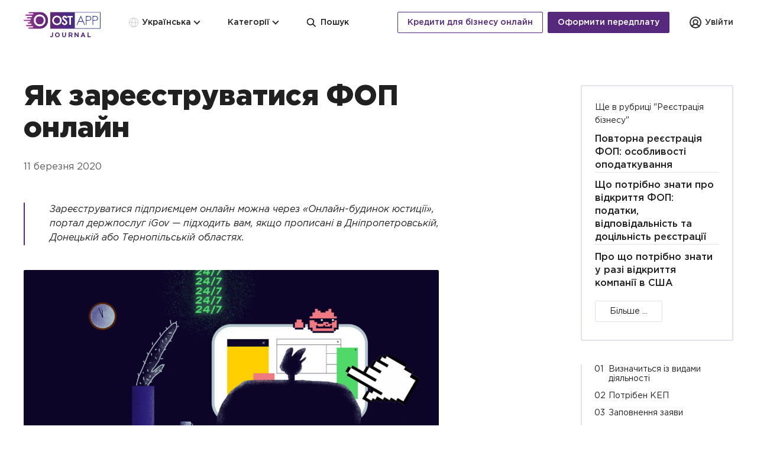

--- FILE ---
content_type: text/html; charset=UTF-8
request_url: https://journal.ostapp.com.ua/uk/articles/post/kak-zaregistrirovatsa-flp-onlajn
body_size: 17566
content:
    <!DOCTYPE html>
    <html lang="uk-UA">
    <head>
        <meta charset="UTF-8"/>
        <title>Як зареєструватися ФОП онлайн</title>
        <meta http-equiv="X-UA-Compatible" content="IE=edge,chrome=1">
        <meta name="viewport" content="user-scalable=0, initial-scale=1.0, minimum-scale=1.0, maximum-scale=1.0, width=device-width">
        <meta http-equiv="content-type" content="text/html; charset=UTF-8"/>
        <link href="/favicon.ico" rel="shortcut icon" type="image/x-icon" />
        
        <link rel="apple-touch-icon" sizes="192x192" href="/favicon.png">
        <link rel="icon" type="image/png" href="/favicon.png" sizes="192x192">
        <meta name="csrf-param" content="_csrf">
    <meta name="csrf-token" content="UIoAiAesburn2cQ1B-NXFLoRNeA0NiWjQ1pKSRrZM-Ii2FrNXec_3sqNvAwyjThh5X9ZpgVRU5EwbAYkL5F4mA==">
        <meta name="description" content="Зареєструватися підприємцем онлайн можна через &amp;laquo;Онлайн-будинок юстиції&amp;raquo;, портал держпослуг iGov &amp;mdash; підходить вам, якщо прописані в Дніпропетровській, Донецькій або Тернопільській обла">
<meta name="og:title" content="Як зареєструватися ФОП онлайн">
<meta name="og:site_name" content="OstApp Journal">
<meta name="og:url" content="https://journal.ostapp.com.ua/articles/show-item?item=kak-zaregistrirovatsa-flp-onlajn">
<meta name="og:description" content="Зареєструватися підприємцем онлайн можна через &amp;laquo;Онлайн-будинок юстиції&amp;raquo;, портал держпослуг iGov &amp;mdash; підходить вам, якщо прописані в Дніпропетровській, Донецькій або Тернопільській обла">
<meta property="og:image" content="https://journal.ostapp.com.ua/uploads/post/item/3710130c168db85b37872139cd89cc1c.jpg">
<meta property="og:url" content="https://journal.ostapp.com.ua/uk/articles/post/kak-zaregistrirovatsa-flp-onlajn">
<meta property="og:type" content="website">
<meta property="og:title" content="">
<meta property="og:description" content="">
<meta property="og:image" content="">
<meta name="twitter:card" content="summary_large_image">
<meta name="twitter:title" content="">
<meta name="twitter:description" content="">
<meta name="twitter:image" content="">
<link href="https://journal.ostapp.com.ua/uk/articles/post/kak-zaregistrirovatsa-flp-onlajn" rel="canonical">
<link href="https://journal.ostapp.com.ua/articles/post/kak-zaregistrirovatsa-flp-onlajn" rel="alternate" hreflang="ru-UA">
<link href="https://journal.ostapp.com.ua/uk/articles/post/kak-zaregistrirovatsa-flp-onlajn" rel="alternate" hreflang="uk-UA">
<link href="/assets/af601799/css/contentarea.css?v=1595342464" rel="stylesheet">
<link href="/assets/af601799/css/style.css?v=1711027446" rel="stylesheet">
<link href="/uploads/custom-style.css" rel="stylesheet">
<link href="/assets/95bd6112/css/style.min.css?v=1656527560" rel="stylesheet">
<script>var facebook_locale = "uk_UA";</script>        <!-- head -->
<!-- Google Tag Manager -->
<script>(function(w,d,s,l,i){w[l]=w[l]||[];w[l].push({'gtm.start':
new Date().getTime(),event:'gtm.js'});var f=d.getElementsByTagName(s)[0],
j=d.createElement(s),dl=l!='dataLayer'?'&l='+l:'';j.async=true;j.src=
'https://www.googletagmanager.com/gtm.js?id='+i+dl;f.parentNode.insertBefore(j,f);
})(window,document,'script','dataLayer','GTM-TWSRKXQ');</script>
<!-- End Google Tag Manager -->
<script async src="https://pagead2.googlesyndication.com/pagead/js/adsbygoogle.js?client=ca-pub-9170177798578793"
     crossorigin="anonymous"></script>        <script>
            window.dataLayer = window.dataLayer || [];
        </script>
    </head>
    <body>
        <!-- begin-body -->
<!-- Google Tag Manager (noscript) -->
<noscript><iframe src="https://www.googletagmanager.com/ns.html?id=GTM-TWSRKXQ"
height="0" width="0" style="display:none;visibility:hidden"></iframe></noscript>
<!-- End Google Tag Manager (noscript) -->    <header class="header">
    <div id="progressbar"><i></i></div>
    <div class="box">
                    <a href="/uk" class="logo">
                Journal            </a>
                <span class="toggle mob">
			<span></span>
			<span></span>
			<span></span>
		</span>
        <div class="dropdown header-dropdown">
            <div class="header-dropdown-top"></div>
            <div class="main-nav">
                <div class="header-part header-part_left">
                    <div class="lang nav-item nav-item_with-sub">
    <p class="toggle nav-link">
        <span>Українська</span>
        <span class="mob">Мова</span>
    </p>
    <div class="dropdown nav-sub">
                    <a href="/articles/post/kak-zaregistrirovatsa-flp-onlajn">
                Русский            </a>
            </div>
</div>                    <div class="category nav-item nav-item_with-sub">
                        <p class="toggle nav-link">Категорії</p>
                        <div class="dropdown nav-sub">
                            <p class="goBack">Категорії</p>
                                <a href="/uk/articles">
        Усі статті    </a>
    <a href="/uk/articles/grupi-ep">
        Групи ЄП    </a>
    <a href="/uk/articles/money">
        Гроші    </a>
    <a href="/uk/articles/operations">
        Ведення діяльності    </a>
    <a href="/uk/articles/reporting-and-taxes">
        Звітність та податки    </a>
    <a href="/uk/articles/poseredniki">
        Посередники    </a>
    <a href="/uk/articles/pro">
        РРО/ПРРО    </a>
    <a href="/uk/articles/labor-relations">
        Трудові відносини    </a>
    <a href="/uk/articles/digest">
        Дайджести для бізнесу    </a>
    <a href="/uk/articles/question">
        Відповідаємо на запитання    </a>
    <a href="/uk/articles/business">
        Реєстрація бізнесу    </a>
    <a href="/uk/articles/tax">
        Єдинний податок    </a>
    <a href="/uk/articles/news">
        Дайджести (архив)    </a>
    <a href="/uk/document">
        Форми та бланки    </a>
    <a href="/uk/articles/intervju">
        Я роблю бізнес    </a>
                        </div>
                    </div>

                    <form id="header-search-form" action="/uk/search/store-query" method="post" data-redirect-url="/uk/search">
<input type="hidden" name="_csrf" value="UIoAiAesburn2cQ1B-NXFLoRNeA0NiWjQ1pKSRrZM-Ii2FrNXec_3sqNvAwyjThh5X9ZpgVRU5EwbAYkL5F4mA==">    <label class="search">
        Пошук        

<input type="search" id="searchform-query" class="form-control" name="SearchForm[query]" placeholder="Пошук" aria-required="true">

<div class="help-block"></div>
        <i class="icon"></i>
    </label>
</form>
                    <ul class="social">
<li><a href="https://t.me/ostappua" class="tg"></a></li>
<li><a href="https://www.facebook.com/OstAppFop/" class="fb"></a></li>
</ul>                </div>

                <div class="header-part header-part_right">
                    <div class="btns">
                        <a href="https://ostapp.com.ua/uk" class="btn credit-btn">
                            Кредити для бізнесу онлайн
                        </a>
                                                    <a href="/uk/subscription" class="btn btn_accent repayment-btn">
                                Оформити передплату                            </a>
                                            </div>

                                            <a href="/uk/subscription/login" class="btn-login">
                            <span class="btn-icon">
                                <svg width="24" height="24" viewBox="0 0 24 24" fill="none" xmlns="http://www.w3.org/2000/svg">
                                    <path d="M12 21C16.9706 21 21 16.9706 21 12C21 7.02944 16.9706 3 12 3C7.02944 3 3 7.02944 3 12C3 16.9706 7.02944 21 12 21Z" stroke="#2F2F2F" stroke-width="2" stroke-miterlimit="10"/>
                                    <path d="M12 15C14.0711 15 15.75 13.3211 15.75 11.25C15.75 9.17893 14.0711 7.5 12 7.5C9.92893 7.5 8.25 9.17893 8.25 11.25C8.25 13.3211 9.92893 15 12 15Z" stroke="#2F2F2F" stroke-width="2" stroke-miterlimit="10"/>
                                    <path d="M5.98096 18.6913C6.5459 17.5806 7.40719 16.6478 8.46948 15.9963C9.53177 15.3448 10.7536 15 11.9998 15C13.2459 15 14.4678 15.3448 15.5301 15.9963C16.5924 16.6478 17.4537 17.5806 18.0186 18.6913" stroke="#2F2F2F" stroke-width="2" stroke-linecap="round" stroke-linejoin="round"/>
                                    </svg>
                            </span>

                            <span class="btn-text">Увійти</span>
                        </a>
                                    </div>
            </div>
        </div>
    </div>
</header>

    <section id="article">
    <div class="box">
        <article id="text">
            <div class="article-content">
                <div class="user-content">
                    <h1>Як зареєструватися ФОП онлайн                                            </h1>
                    <p class="date-type">11 березня 2020                                            </p>
                    <div class="short"><p>Зареєструватися підприємцем онлайн можна через &laquo;Онлайн-будинок юстиції&raquo;, портал держпослуг iGov &mdash; підходить вам, якщо прописані в Дніпропетровській, Донецькій або Тернопільській областях.</p></div>
                                            <img src="https://journal.ostapp.com.ua/uploads/post/item/e7f554d22557504a4c1aa7f5683746ce.jpg" alt="Як зареєструватися ФОП онлайн" title="Як зареєструватися ФОП онлайн - фото">
                                    </div>

                                    <div class="user-content">
                        <h2>Визначиться із видами діяльності</h2>
<p>У нас є кілька статей про ведення бізнесу в різних сферах, там ми перерахували коди КВЕД, які треба зареєструвати, правила ведення обліку. Почитайте їх:</p>
<ol>
<li><a href="https://journal.ostapp.com.ua/uk/articles/post/flp-ajti" target="_blank" rel="noopener">Підприємці: розробники та дизайнери</a>&nbsp;</li>
<li><a href="https://journal.ostapp.com.ua/uk/articles/post/predprinimatel-smmsik" target="_blank" rel="noopener">Підприємець-СММник: який КВЕД обрати, група ЄП, звітність</a>&nbsp;&nbsp;</li>
<li><a href="https://journal.ostapp.com.ua/uk/articles/post/flp-fotografy-blogery-kopirajtery" target="_blank" rel="noopener">ФОП: фотографи, блогери, копірайтери</a>&nbsp;</li>
<li><a href="https://journal.ostapp.com.ua/uk/articles/post/biznes-flp-kofejni" target="_blank" rel="noopener">Бізнес ФОП: кав'ярні&nbsp;</a></li>
<li><a href="https://journal.ostapp.com.ua/uk/articles/post/vyezdnaa-torgovla" target="_blank" rel="noopener">Виїзна торгівля&nbsp;</a></li>
<li><a href="https://journal.ostapp.com.ua/uk/articles/post/kak-otkryt-letnuu-plosadku" target="_blank" rel="noopener">Як відкрити літній майданчик</a>&nbsp;</li>
<li><a href="https://journal.ostapp.com.ua/uk/articles/post/flp-kolorist-brovist-parikmaher-master-manikura" target="_blank" rel="noopener">ФОП: колорист, бровист, перукар, майстер манікюру</a>&nbsp;&nbsp;</li>
<li><a href="https://journal.ostapp.com.ua/uk/articles/post/infobiznesmeny-i-kouci">Інфобізнесмени та коучі: як законно вести діяльність&nbsp;</a></li>
<li><a href="https://journal.ostapp.com.ua/uk/articles/post/passazirskie-perevozki" target="_blank" rel="noopener">Підприємець і пасажирські перевезення&nbsp;</a></li>
<li><a href="https://journal.ostapp.com.ua/uk/articles/post/passazirskie-perevozki" target="_blank" rel="noopener">Як здавати й орендувати нерухомість, якщо ти підприємець&nbsp;&nbsp;</a></li>
</ol>
<p><span class="note"><img src="https://journal.ostapp.com.ua/uploads/post/item/4fa7136a9f631e966d85824fe2251ddd.png" alt="" / title="Як зареєструватися ФОП онлайн фото"><a href="https://journal.ostapp.com.ua/uk/articles/post/kak-vybrat-sistemu-nalogooblozenia-dla-flp">Як обрати систему оподаткування для ФОП</a></span></p>
<h2>Потрібен КЕП</h2>
<p>Що таке <span class="abbr"><span class="name">КЕП</span><span class="decoding">Кваліфікований електронний підпис</span></span> &mdash; це кваліфікований електронний підпис, раніше називався <span class="abbr"><span class="name">ЕЦП</span><span class="decoding">Електронний цифровий підпис</span></span>. Отримати його може будь-який українець.</p>
<p>Безкоштовно видає податкова, із цим підписом ви зможете працювати з усіма державними сервісами. Термін дії &mdash; два роки.</p>
<p><span class="note"><img src="https://journal.ostapp.com.ua/uploads/post/item/70c09972833efec7274f4033ab08d75f.jpg" alt="" / title="Як зареєструватися ФОП онлайн фото"><a href="https://journal.ostapp.com.ua/uk/articles/post/kak-polucit-kluc-ecp">Ключ ЕЦП: отримання, продовження, скасування</a></span></p>
<p>Де отримати: видачею КЕП займаються 2&ndash;3 ДПС в кожній області, а у Києві &mdash; у кожному районі.</p>
<p><a href="https://acskidd.gov.ua/contacts" target="_blank" rel="noopener"><strong>Адреси ДПІ</strong>,</a>&nbsp;де можна одержати електронний підпис.&nbsp;</p>
<p>Якщо ви клієнт ПриватБанку, можете безкоштовно згенерувати електронний підпис у Приват24. У меню &laquo;Всі послуги&raquo; виберіть &laquo;Бізнес&raquo; і &laquo;Завантажити сертифікат&raquo; і дійте згідно з підказками на екрані.</p>
<p>Без електронного підпису зареєструвати ФОП дистанційно не вийде.</p>
<p>КЕП також видають платно інші АЦСК, можете отримати й там. Якщо в АЦСК пропонуватимуть покупку токена за 680 грн для запису ЕЦП, знайте, що це не обов'язково, записую КЕП на звичайні флешки й навіть диски.</p>
<p>Після того як КЕП буде у вас на руках, треба подати в податкову Заяву про приєднання до договору про визнання електронних документів.&nbsp;</p>
<h2>Заповнення заяви</h2>
<p>На сьогодні оптимальний варіант для онлайн-реєстрації ФОП &mdash; це сервіс Мін&rsquo;юсту. Заповнюйте все українською.</p>
<p><em>Не сподівайтеся, якщо раптом щось не виходитиме, вам не нададуть роз'яснень. У чатах з вами спілкуватиметься бот.&nbsp;</em></p>
<p>Авторизуйтеся в системі за допомогою свого КЕП, оберіть АЦСК, файл ключа і вкажіть пароль.</p>
<p>Які тут можуть бути помилки: ваш КЕП може не підтримуватися сервісом, попри те що АЦСК є в списку.</p>
<p>У пункті &laquo;Реєстрація бізнесу та ГО&raquo; виберіть: фізична особа &mdash; підприємець.</p>
<p><img src="https://journal.ostapp.com.ua/uploads/elFinder/%D0%A0%D0%B5%D0%B3%D0%B8%D1%81%D1%82%D1%80%D0%B0%D1%86%D0%B8%D1%8F%20%D0%BE%D0%BD%D0%BB%D0%B0%D0%B9%D0%BD/%D0%B2%D1%8B%D0%B1%D0%BE%D1%80_%D1%84%D0%BE%D1%80%D0%BC%D1%8B-1.png" alt="" / title="Як зареєструватися ФОП онлайн фото"></p>
<p>У правому верхньому куті натисніть на &laquo;Додати заяву&raquo;, вам потрібно перейти в &laquo;Державна реєстрація фізичної особи підприємцем&raquo;.</p>
<p><img src="https://journal.ostapp.com.ua/uploads/elFinder/%D0%A0%D0%B5%D0%B3%D0%B8%D1%81%D1%82%D1%80%D0%B0%D1%86%D0%B8%D1%8F%20%D0%BE%D0%BD%D0%BB%D0%B0%D0%B9%D0%BD/%D0%B4%D0%BE%D0%B4%D0%B0%D1%82%D0%B8_%D0%B7%D0%B0%D1%8F%D0%B2%D1%83-1.png" alt="" / title="Як зареєструватися ФОП онлайн фото">Що заповнювати у формі:</p>
<ol>
<li>ПІБ, дату народження та 10-значний податковий номер &mdash;&nbsp;РНОКПП. Українці, які не отримували ІПН, ставлять відмітку і вказують паспортні дані.</li>
<li>Країна громадянства&nbsp;&mdash; Україна.</li>
<li>Адреса. Вказуєте свою адресу реєстрації, ту, що в паспорті. Якщо прописані в Чернівцях, а фактично мешкаєте у Львові, пишіть чернівецьку адресу.</li>
</ol>
<p>Якщо прописані в Києві, область не вказуєте. При введенні перших букв назви області/міста/вулиці система підкаже вам варіанти, не схибте з вибором: якщо виберете не свій, вам можуть відмовити в реєстрації.</p>
<p><img src="https://journal.ostapp.com.ua/uploads/elFinder/%D0%A0%D0%B5%D0%B3%D0%B8%D1%81%D1%82%D1%80%D0%B0%D1%86%D0%B8%D1%8F%20%D0%BE%D0%BD%D0%BB%D0%B0%D0%B9%D0%BD/%D0%B4%D0%B0%D0%BD%D0%BD%D1%8B%D0%B5_%D0%BF%D1%80%D0%BE_%D0%A4%D0%9B%D0%9F-1.png" alt="" / title="Як зареєструватися ФОП онлайн фото">Коди видів діяльності вказуються відповідно до&nbsp;<strong><a href="http://kved.ukrstat.gov.ua/KVED2010/kv10_i.html" target="_blank" rel="noopener">КВЕД-2010</a></strong>. Ви починаєте вводити КВЕД, а система підказує назву. Код, позначений галочкою, вважатиметься основним.</p>
<p>Реєструйте відразу максимальну кількість кодів, щоб не робити цього потім.</p>
<p><img src="https://journal.ostapp.com.ua/uploads/elFinder/%D0%A0%D0%B5%D0%B3%D0%B8%D1%81%D1%82%D1%80%D0%B0%D1%86%D0%B8%D1%8F%20%D0%BE%D0%BD%D0%BB%D0%B0%D0%B9%D0%BD/%D0%9A%D0%92%D0%AD%D0%94-1.png" alt="" / title="Як зареєструватися ФОП онлайн фото">Якщо плануєте працювати на спрощеній системі, вам треба знати, що є заборонені КВЕДи для спрощеної системи в принципі й для конкретних груп ЄП.</p>
<p>Підприємцем вас зареєструють із будь-яким КВЕДом, а от при поданні заяви на спрощену систему із забороненими КВЕДами не пропустять.</p>
<p>Контактні дані повідомляти не обов'язково, але рекомендуємо залишити хоча б номер телефону. Якщо заяву за вас заповнює посередник, нехай дає ваші контакти.</p>
<p>&laquo;Інші відомості&raquo; заповнювати необов'язково. Тут має бути інформація про представників (наприклад, бухгалтеру), які від вашого імені зможуть підписувати договори або подавати документи держреєстратору.</p>
<p><img src="https://journal.ostapp.com.ua/uploads/elFinder/%D0%A0%D0%B5%D0%B3%D0%B8%D1%81%D1%82%D1%80%D0%B0%D1%86%D0%B8%D1%8F%20%D0%BE%D0%BD%D0%BB%D0%B0%D0%B9%D0%BD/%D0%BA%D0%BE%D0%BD%D1%82%D0%B0%D0%BA%D1%82%D1%8B-1.png" alt="" / title="Як зареєструватися ФОП онлайн фото">Вам запропонують вибрати регіон, куди подаєте заяву &mdash; це має бути область, у якій зареєстровані. Автоматично буде обрана потрібна область, але в разі чого, є можливість вибирати з випадного списку.</p>
<p><img src="https://journal.ostapp.com.ua/uploads/elFinder/%D0%A0%D0%B5%D0%B3%D0%B8%D1%81%D1%82%D1%80%D0%B0%D1%86%D0%B8%D1%8F%20%D0%BE%D0%BD%D0%BB%D0%B0%D0%B9%D0%BD/%D0%BA%D1%83%D0%B4%D0%B0_%D0%BF%D0%BE%D0%B4%D0%B0%D1%82%D1%8C_2-1.png" alt="" / title="Як зареєструватися ФОП онлайн фото">Відправляєте заяву.</p>
<p><span style="background-color: #ffff99;">Система додатково не попереджує, чи зберегти дані, й якщо випадково закриєте сторінку з заповненою формою до відправки, &nbsp;вносити дані доведеться повторно.</span></p>
<h2>Коли зареєструють</h2>
<p>Протягом 24 годин з&nbsp;моменту подання документів без урахування вихідних.</p>
<p>Дані про вас як про ФОП з'являться в Єдиному реєстрі. І якщо плануєте працювати на загальній системі, інших документів подавати не треба.</p>
<h2>Подати заяву на спрощену систему при реєстрації</h2>
<p>Заповнити й подати заяву можна одночасно з реєстрацією ФОП.</p>
<p><img src="https://journal.ostapp.com.ua/uploads/elFinder/%D0%A0%D0%B5%D0%B3%D0%B8%D1%81%D1%82%D1%80%D0%B0%D1%86%D0%B8%D1%8F%20%D0%BE%D0%BD%D0%BB%D0%B0%D0%B9%D0%BD/%D0%BA%D1%83%D0%B4%D0%B0_%D0%BF%D0%BE%D0%B4%D0%B0%D1%82%D1%8C_4-1.png" alt="" / title="Як зареєструватися ФОП онлайн фото">Якщо не подати відразу, доведеться йти в податкову особисто. На подання виділяється 10 днів після держреєстрації ФОП.</p>
<p>Натисніть на &laquo;Додати заяву про застосування спрощеної системи оподаткування&hellip;&raquo;.</p>
<p>У формі заповнюєте не все, а такі пункти:</p>
<p>Відмітка напроти &laquo;Реєстрація (перехід)&raquo;.</p>
<p><strong>Пункт 1</strong>&nbsp;&mdash; назва ДПС за місцем реєстрації, там ви перебуватимете на обліку як підприємець.</p>
<p><strong>Пункти 2&minus;3</strong>&nbsp;в онлайн-формі заповняться автоматично.</p>
<p><strong>Пункт 4</strong>&nbsp;&mdash; ваше місце проживання, те саме, яке вказували в заяві на реєстрацію ФОП.&nbsp;</p>
<p>У <strong>п. 5</strong>&nbsp;заповнюєте&nbsp;пп. 5.1. Пишіть дату, з якої ви вважаєтеся єдинником:</p>
<ul>
<li>3-я група &mdash; це дата подання заяви про держреєстрацію підприємцем.</li>
<li>1&ndash;2-а групи вважаються платниками ЄП з першого числа місяця, що настає після подання заяви. Тобто, якщо зареєстрували ФОП і подали заяву 6 березня, єдинником станете з 1 квітня.</li>
</ul>
<p><strong>Підпункт 5.1.1</strong>&nbsp;&mdash; ставка та група ЄП.</p>
<p><img src="https://journal.ostapp.com.ua/uploads/elFinder/%D0%A0%D0%B5%D0%B3%D0%B8%D1%81%D1%82%D1%80%D0%B0%D1%86%D0%B8%D1%8F%20%D0%BE%D0%BD%D0%BB%D0%B0%D0%B9%D0%BD/%D1%81%D0%BF%D1%80%D0%BE%D1%89%D0%B5%D0%BD%D0%B0_%D1%81%D0%B8%D1%81%D1%82%D0%B5%D0%BC%D0%B0-1.png" alt="" / title="Як зареєструватися ФОП онлайн фото"><strong>Пункт 6</strong>&nbsp;&mdash; потрібно вказати конкретну адресу: код КОАТУУ, область, населений пункт, індекс.&nbsp;Якщо діяльність будете вести відразу в декількох місцях, вкажіть кілька адрес.</p>
<p><img src="https://journal.ostapp.com.ua/uploads/elFinder/%D0%A0%D0%B5%D0%B3%D0%B8%D1%81%D1%82%D1%80%D0%B0%D1%86%D0%B8%D1%8F%20%D0%BE%D0%BD%D0%BB%D0%B0%D0%B9%D0%BD/%D0%9A%D0%9E%D0%90%D0%A2%D0%A3%D0%A3-1.png" alt="" / title="Як зареєструватися ФОП онлайн фото"><strong>Пункт 8</strong>&nbsp;&mdash; перелічіть КВЕДи, якими будете займатися на єдиному податку, відповідно до КВЕД-2010.&nbsp;Пам'ятайте, що вас не зареєструють на спрощеній системі, якщо вкажете заборонений КВЕД або якщо виберете заборонений для вашої групи вид діяльності.&nbsp;</p>
<p><span class="note"><img src="https://journal.ostapp.com.ua/uploads/post/item/321795aad0233e2ce45f910d6cef1f88.jpg" alt="" / title="Як зареєструватися ФОП онлайн фото"><a href="https://journal.ostapp.com.ua/uk/articles/post/chem-nelza-zanimatcya-na-edinom-naloge">Чим не можна займатися на єдиному податку</a></span></p>
<p><strong>Пункт 9</strong>&nbsp;&mdash; якщо є заборгованість із податків, вас можуть не зареєструвати на ЄП.</p>
<h2><img src="https://journal.ostapp.com.ua/uploads/elFinder/%D0%A0%D0%B5%D0%B3%D0%B8%D1%81%D1%82%D1%80%D0%B0%D1%86%D0%B8%D1%8F%20%D0%BE%D0%BD%D0%BB%D0%B0%D0%B9%D0%BD/%D0%B1%D0%BE%D1%80%D0%B3-1.png" alt="" / title="Як зареєструватися ФОП онлайн фото">Коли вперше платити податки й подавати звітність</h2>
<p><strong>3-я група</strong>. Декларацію з єдиного податку перший раз подаєте за квартал, у якому зареєструвалися. Навіть якщо фактично дохід не отримували. ЄП сплачуєте у вигляді відсотка від доходу, після подання декларації.</p>
<p><span class="note"><img src="https://journal.ostapp.com.ua/uploads/post/item/d8c962426283866ba7d2268122755f97.jpg" alt="" / title="Як зареєструватися ФОП онлайн фото"><a href="https://journal.ostapp.com.ua/uk/articles/post/gruppy-edinogo-naloga-dla-flp">Групи єдиного податку для ФОП</a></span></p>
<p><strong>1&ndash;2-а групи</strong>. Вважається, що платником ЄП стаєте з 1-го числа місяця, який настає за місяцем реєстрації.</p>
<p>Виходить так: якщо подали заяву на спрощену систему 3 березня, єдинником стали 1 квітня &mdash; за період з 03.03 по 01.04 ви вважалися ФОП на загальній системі, і вам треба подати декларацію про майновий стан і доходи.</p>
<p>Строк подання &mdash; протягом 40 днів після закінчення кварталу, у якому зареєстрували ФОП. Навіть якщо дохід не отримували, декларацію подаєте, просто з нульовими показниками (консультація в ЗІР, підкатегорія 104.09).</p>
<p><strong>ЄСВ</strong>. Платником ЄСВ ви вважаєтеся з місяця реєстрації ФОП. Навіть якщо зареєструвалися 30 березня, треба сплатити ЄСВ за весь місяць. Розмір мінімального платежу &mdash; 1039,06 грн на місяць.</p>                    </div>
                            </div>

            
            <div class="share">
                <div class="share-list">
                    <p>Поділитися:</p>
                    <!--noindex--><ul class=""><li><a class="soc fb" href="http://www.facebook.com/sharer.php?u=https%3A%2F%2Fjournal.ostapp.com.ua%2Fuk%2Farticles%2Fpost%2Fkak-zaregistrirovatsa-flp-onlajn" rel="noopener" target="_blank">Facebook</a></li><li><a class="soc tw" href="http://twitter.com/share?url=https%3A%2F%2Fjournal.ostapp.com.ua%2Fuk%2Farticles%2Fpost%2Fkak-zaregistrirovatsa-flp-onlajn&amp;text=" rel="noopener" target="_blank">Twitter</a></li><li><a class="soc tg" href="https://telegram.me/share/url?url=https%3A%2F%2Fjournal.ostapp.com.ua%2Fuk%2Farticles%2Fpost%2Fkak-zaregistrirovatsa-flp-onlajn" rel="noopener" target="_blank">Telegram</a></li></ul><!--/noindex-->                                    </div>
            </div>

            <div class="poster" style="background-image: url('https://journal.ostapp.com.ua/uploads/elFinder/banners/bg-ostapp.png');">
<div class="poster-content" style="margin-left: 15px;">
<div class="poster-context">
<div class="poster-logo">&nbsp;</div>
<h2>&nbsp;</h2>
<p style="color: #092a44;">Вперше швидкі банківські кредити для бізнесу онлайн</p>
</div>
<a href="https://edilo.com.ua" class="btn" style="background-color: #3cb56e; color: #fff;">Подати заявку</a></div>
</div>
        </article>
    </div>
</section>
<section id="ask">
    <div class="box gray clearfix">
        <p class="box-header">Поставте своє запитання  </p>

        <form id="question-text-form" class="column big-block" action="/articles/post/kak-zaregistrirovatsa-flp-onlajn" method="post">
<input type="hidden" name="_csrf" value="UIoAiAesburn2cQ1B-NXFLoRNeA0NiWjQ1pKSRrZM-Ii2FrNXec_3sqNvAwyjThh5X9ZpgVRU5EwbAYkL5F4mA==">
        <div class="form-group field-feedbackform-text required">
<label class="hint" for="feedbackform-text">Раз на тиждень публікуємо відповіді в рубриці «Відповідаємо на запитання» </label>
<textarea id="feedbackform-text" class="form-control" name="FeedbackForm[text]" aria-required="true"></textarea>

<div class="help-block"></div>
</div>
        <button type="submit" class="inv">Запитати</button>        </form>
                    <div class="column small-block last">
                <p class="title">З останнього:</p>
                <ul>
                                            <li>
                            <a href="/uk/articles/post/ak-pravilno-sklasti-dogovir-publicnoi-oferti-pravova-priroda-struktura-riziki-ta-vidminnist-vid-dogovoru-priednanna">
                                Як правильно скласти договір публічної оферти: правова природа, структура, ризики та відмінність від договору приєднання                            </a>
                        </li>
                                            <li>
                            <a href="/uk/articles/post/peredaca-tovaru-na-skladi-pokupca-koli-u-prodavca-vinikae-dohid-i-pdv">
                                Передача товару на складі покупця: коли у продавця виникає дохід і ПДВ                            </a>
                        </li>
                                            <li>
                            <a href="/uk/articles/post/ci-povinen-robotodavec-povidomlati-pro-videozjomku-na-pidpriemstvi-pravovij-analiz-riziki-ta-algoritm-dij">
                                Чи повинен роботодавець повідомляти про відеозйомку на підприємстві: правовий аналіз, ризики та алгоритм дій                            </a>
                        </li>
                                            <li>
                            <a href="/uk/articles/post/medicnij-oglad-pracivnikiv-po-novomu-akcent-na-zminah">
                                Медичний огляд працівників по-новому: акцент на змінах                            </a>
                        </li>
                                            <li>
                            <a href="/uk/articles/post/zmina-prizvisa-pidpriemca-so-potribno-zrobiti">
                                Зміна прізвища підприємця: що потрібно зробити?                            </a>
                        </li>
                                    </ul>
            </div>
        
                    <a href="/uk/articles/question" class="more">
                Усі питання            </a>
            </div>
</section>
<section id="subscribe">
    <div class="box clearfix">
        <div class="column bigger-block">
            <p class="box-header">Будьте завжди в курсі</p>
<p>Підпишіться й щотижня отримуйте на пошту свіжі статті про ведення бізнесу <br />і дайджест з новинами.</p>
            <form id="subscribe-form" class="subscribe clearfix ajax-subscribe-form" action="/uk/api/request/save-subscriber" method="post">
<input type="hidden" name="_csrf" value="UIoAiAesburn2cQ1B-NXFLoRNeA0NiWjQ1pKSRrZM-Ii2FrNXec_3sqNvAwyjThh5X9ZpgVRU5EwbAYkL5F4mA==">
            <div class="form-group field-subscribeform-email required">
<label class="control-label" for="subscribeform-email">Поле пошта</label>
<input type="text" id="subscribeform-email" class="form-control" name="SubscribeForm[email]" placeholder="Електронна пошта" aria-required="true">

<div class="help-block"></div>
</div>
            <button type="submit">Підписатися</button>
            </form>        </div>
        <div class="column smaller-block right"><img src="/img/ui/subscribe.svg" alt="" /></div>    </div>
</section>
    <aside id="sidebar">
            <div class="block" id="also">
        <p class="title">
            Ще в рубриці            "Реєстрація бізнесу"
        </p>
        <ul class="list">
                            <li>
                    <a href="/uk/articles/post/povtorna-reestracia-fop-osoblivosti-opodatkuvanna">
                        Повторна реєстрація ФОП: особливості оподаткування                    </a>
                </li>
                            <li>
                    <a href="/uk/articles/post/so-potribno-znati-pro-vidkritta-fop-podatki-vidpovidalnist-ta-docilnist-reestracii">
                        Що потрібно знати про відкриття ФОП: податки, відповідальність та доцільність реєстрації                    </a>
                </li>
                            <li>
                    <a href="/uk/articles/post/pro-so-potribno-znati-u-razi-vidkritta-kompanii-v-ssa">
                        Про що потрібно знати у разі відкриття компанії в США                     </a>
                </li>
                    </ul>
        <a href="/uk/articles/business" class="btn">
            Більше ...        </a>
    </div>
        
        <div class="block" id="contents">
            <ul><!-- content generates via js --></ul>
            <i id="progress"></i>
        </div>

       <div id="facebook" class="block">
    <div id="fb-root"></div>
    <div class="fb-page" data-href="https://www.facebook.com/OstAppFop"
         data-width="768" data-height="154"
         data-small-header="true"
         data-adapt-container-width="true"
         data-hide-cover="true" data-show-facepile="true">
        <blockquote cite="https://www.facebook.com/OstAppFop" class="fb-xfbml-parse-ignore">
            <a href="https://www.facebook.com/OstAppFop">Facebook</a>
        </blockquote>
    </div>
</div>    </aside>
    <section id="coll">
        <div class="box">
            <p class="box-header">Підбірки</p>
            <div class="quarter-list clearfix">
                                                            <div class="item">
                            <img src="/img/ui/article.png" style="background-image:url(https://journal.ostapp.com.ua/uploads/post/category/1277c795df12c74ee8911934286e8aa7.png)" alt="Гроші" title="Гроші фото"
                                 class="cap">
                            <p class="title">Гроші</p>
                            <ul>
                                                                    <li>
                                        <a href="/uk/articles/post/vse-chto-nuzhno-znat-predprinimatelyu-o-knige-uchyotadohodov">
                                            Все, що потрібно знати підприємцю про книгу обліку доходів                                        </a>
                                    </li>
                                                                    <li>
                                        <a href="/uk/articles/post/cto-scitaetsa-dohodom-predprinimatelya-edinsika">
                                            Що вважається доходом підприємця-єдинника                                        </a>
                                    </li>
                                                                    <li>
                                        <a href="/uk/articles/post/vidkritta-rahunku-za-kordonom-u-2024-roci-wise-zen-genome-paypal-revolut-akij-servis-obrati">
                                            Відкриття рахунку за кордоном у 2024 році: Wise, Zen, Genome, PayPal, Revolut – який сервіс обрати                                        </a>
                                    </li>
                                                            </ul>
                            <a href="/uk/articles/money" class="btn">
                                Більше ...                            </a>
                        </div>
                                                                                <div class="item">
                            <img src="/img/ui/article.png" style="background-image:url(https://journal.ostapp.com.ua/uploads/post/category/3cd07dafb53dd3c4964fc89555b31480.png)" alt="Звітність і податки" title="Звітність і податки фото"
                                 class="cap">
                            <p class="title">Звітність і податки</p>
                            <ul>
                                                                    <li>
                                        <a href="/uk/articles/post/deseva-orenda-abo-pozicka-fop-edinopodatniku-podatkovi-naslidki">
                                            «Дешева» оренда або позичка ФОП-єдиноподатнику: податкові наслідки                                        </a>
                                    </li>
                                                                    <li>
                                        <a href="/uk/articles/post/kak-predprinimatelyu-platit-esv-za-sebya">
                                            Як підприємцю сплачувати ЄСВ за себе                                        </a>
                                    </li>
                                                                    <li>
                                        <a href="/uk/articles/post/pidgotovka-fop-do-zvitnosti-so-potribno-vrahuvati">
                                            Підготовка ФОП до звітності: що потрібно врахувати                                        </a>
                                    </li>
                                                            </ul>
                            <a href="/uk/articles/reporting-and-taxes" class="btn">
                                Більше ...                            </a>
                        </div>
                                                                                <div class="item">
                            <img src="/img/ui/article.png" style="background-image:url(https://journal.ostapp.com.ua/uploads/post/category/76684d77ef88a675960bac313ceef805.png)" alt="Трудові відносини" title="Трудові відносини фото"
                                 class="cap">
                            <p class="title">Трудові відносини</p>
                            <ul>
                                                                    <li>
                                        <a href="/uk/articles/post/zarplata-pracivnika-fop-u-2024-termini-viplati-opodatkuvanna-platizni-dokumenti">
                                            Зарплата працівника ФОП у 2024: терміни виплати, оподаткування, платіжні документи                                        </a>
                                    </li>
                                                                    <li>
                                        <a href="/uk/articles/post/oficijne-oformlenna-trudovih-vidnosin-elektronna-trudova-knizka-pro-so-varto-znati-robotodavcam-i-pracivnikam">
                                            Офіційне оформлення трудових відносин: електронна трудова книжка. Про що варто знати роботодавцям і працівникам?                                        </a>
                                    </li>
                                                                    <li>
                                        <a href="/uk/articles/post/zvilnenna-cerez-nevidpovidnist">
                                            Звільнення через невідповідність                                        </a>
                                    </li>
                                                            </ul>
                            <a href="/uk/articles/labor-relations" class="btn">
                                Більше ...                            </a>
                        </div>
                                                                                <div class="item">
                            <img src="/img/ui/article.png" style="background-image:url(https://journal.ostapp.com.ua/uploads/post/category/82dbdd9e30cdc6a00a3b723c4459ba3a.png)" alt="Ведення діяльності" title="Ведення діяльності фото"
                                 class="cap">
                            <p class="title">Ведення діяльності</p>
                            <ul>
                                                                    <li>
                                        <a href="/uk/articles/post/porivnanna-fop-ukraini-z-fop-polsi-osoblivosti-reestracii-ta-vidi-sistem-opodatkuvanna">
                                            Порівняння ФОП України з ФОП Польщі, особливості реєстрації та види систем оподаткування                                        </a>
                                    </li>
                                                                    <li>
                                        <a href="/uk/articles/post/5-recej-aki-rekomenduetsa-perevirati-fop-somisaca">
                                            5 речей, які рекомендується перевіряти ФОП щомісяця                                        </a>
                                    </li>
                                                                    <li>
                                        <a href="/uk/articles/post/internet-magazin-vimogi-do-fop">
                                            Інтернет-магазин: вимоги до ФОП                                         </a>
                                    </li>
                                                            </ul>
                            <a href="/uk/articles/operations" class="btn">
                                Більше ...                            </a>
                        </div>
                                                </div>
        </div>
    </section>

<div id="question-popup" class="popup">
    <span class="close"></span>
    <div class="content">
        <p class="title">Щоб нідіслати своє питання, заповніть поля</p>
        <p>Ми повідомимо, коли публікація з відповіддю з’явиться на сайті. </p>

        <form id="question-popup-form" action="/uk/api/request/save-feedback" method="post">
<input type="hidden" name="_csrf" value="UIoAiAesburn2cQ1B-NXFLoRNeA0NiWjQ1pKSRrZM-Ii2FrNXec_3sqNvAwyjThh5X9ZpgVRU5EwbAYkL5F4mA==">
        <input type="hidden" id="popup-textarea" name="FeedbackForm[text]">        <input type="hidden" id="feedbackform-post_id" name="FeedbackForm[post_id]" value="314">
        <div class="form-group field-feedbackform-name required">
<label class="control-label" for="feedbackform-name">ІМ&#039;Я</label>
<input type="text" id="feedbackform-name" class="form-control" name="FeedbackForm[name]" placeholder="Введіть ваше ім&#039;я" aria-required="true">

<div class="help-block"></div>
</div>        <div class="form-group field-feedbackform-email required">
<label class="control-label" for="feedbackform-email">Електронна адреса</label>
<input type="text" id="feedbackform-email" class="form-control" name="FeedbackForm[email]" placeholder="Введіть ваш email" aria-required="true">

<div class="help-block"></div>
</div>
        <div class="form-group">
            <label class="checkbox">
                <input type="hidden" name="FeedbackForm[subscribe]" value="0"><input type="checkbox" id="feedbackform-subscribe" name="FeedbackForm[subscribe]" value="1" checked>                <span>Підписатися на розсилку</span>
            </label>
        </div>

        <button type="submit" class="inv">Надіслати</button>
        </form>    </div>
</div>

<div id="tnx" class="popup">
    <span class="close"></span>
    <div class="content">
        <i class="icon"></i>
        <p class="title">Дякуємо за запитання.</p>
        <p>Ми повідомимо, коли публікація з відповіддю з’явиться на сайті. </p>
    </div>
</div>
<script type="application/ld+json">
    {
    "@context": "https://schema.org",
    "@type": "Article",
    "mainEntityOfPage": {
        "@type": "WebPage",
        "@id": "https://journal.ostapp.com.ua/uk/article/kak-zaregistrirovatsa-flp-onlajn"
    },
    "headline": "Як зареєструватися ФОП онлайн",
    "image": "https://journal.ostapp.com.ua/uploads/post/item/e7f554d22557504a4c1aa7f5683746ce.jpg",
    "publisher": {
        "@type": "Organization",
        "name": "",
        "logo": {
            "@type": "ImageObject",
            "url": ""
        }
    },
    "dateModified": "2020-03-11T09:09:10+00:00",
    "datePublished": "2020-03-11T00:00:00+00:00"
}</script>
<script type="application/ld+json">
    {
    "@context": "https://schema.org/",
    "@type": "BreadcrumbList",
    "itemListElement": [
        {
            "@type": "ListItem",
            "position": 1,
            "name": "Головна",
            "item": "https://journal.ostapp.com.ua/uk"
        },
        {
            "@type": "ListItem",
            "position": 2,
            "name": "Усі статті",
            "item": "https://journal.ostapp.com.ua/uk/article"
        },
        {
            "@type": "ListItem",
            "position": 3,
            "name": "Як зареєструватися ФОП онлайн",
            "item": "https://journal.ostapp.com.ua/uk/article/post/kak-zaregistrirovatsa-flp-onlajn"
        }
    ]
}</script>

    <div id="subscribe-popup" class="popup small">
    <span class="close"></span>
    <div class="content">
        <p>Підпишіться, щоб не пропустити нові статті</p>
        <a href="https://www.facebook.com/OstAppFop/" target="_blank" id="facebookPopupButton" class="sub-btn">Facebook</a>
        <a href="https://t.me/ostappua" target="_blank" id="telegramPopupButton" class="sub-btn tg">Telegram</a>
    </div>
</div>
    <div id="ok" class="popup small">
    <div class="content"><i></i>Дякуємо</div>
</div>    <footer>
    <div class="box">
        <div class="left">
            
                    <a href="/uk/articles" class="btn mob">Усі статті</a>
                    <a href="/uk" class="logo"></a>
                    <p>Якщо ви використовуєте матеріали з <strong><span style="color: #800080;">OstApp Journal</span></strong>, 
                    робіть активне посилання зі
                    згадкою сайту в першому абзаці.</p>        </div>

        <div class="left">
            <a href="https://journal.ostapp.com.ua/uk/about" style="color: #000000">
                <div class="about">
<p class="title"><a href="https://journal.ostapp.com.ua/uk/about" class="btn">Про проект</a></p>
<p>OstApp.Journal &mdash; онлайн-журнал</p>
<p>для підприємців. Просто і зрозуміло пишемо про ведення</p>
<p>бізнесу, облік, податки, відносини зі співробітниками.</p>
</div>            </a>
        </div>

        <div class="right fd">
            <p><a href="/uk/articles" class="btn">Усі статті</a></p>
<ul class="footer-menu">
<li><a href="https://journal.ostapp.com.ua/uploads/elFinder/documents/privacy.pdf" class="link" target="_blank" rel="noopener">Політика конфідеційності</a></li>
<li><a href="https://journal.ostapp.com.ua/uploads/elFinder/documents/agreement.pdf" class="link" target="_blank" rel="noopener">Договір про надання послуги</a></li>
</ul>        </div>
    </div>

    <div class="box">
        <div class="left">
            
                    <p class="fresh mob">Зроблено: <a href="https://freshdesign.agency/">Freshdesign</a></p>
                    <p class="copy">
                        <span>© 2018 OstApp</span>
                    </p>        </div>
        <div class="left contacts-block">
            <div class="contacts"><a href="mailto:journal@ostapp.com.ua" class="link">journal@ostapp.com.ua</a>
<ul class="social">
<li><a href="https://t.me/ostappua" class="tg"></a></li>
<li><a href="https://www.facebook.com/OstAppFop/" class="fb"></a></li>
</ul>
</div>
<ul class="footer-menu mob">
<li><a href="#" class="link">Політика конфідеційності</a></li>
<li><a href="#" class="link">Договір про надання послуги</a></li>
</ul>        </div>
        <div class="right">
            <p class="fresh">
                <span>Зроблено: </span>
            <a href="https://freshtech.global" rel="nofollow" target="_blank" class="fresh">
                <svg width="192" height="24" viewBox="0 0 192 24" fill="none" xmlns="http://www.w3.org/2000/svg">
<g clip-path="url(#clip0_12630_36354)">
<path fill-rule="evenodd" clip-rule="evenodd" d="M168 17.0133L163.867 15.6L163.764 15.8483C163.159 17.3001 162.365 18.3267 161.377 19.0345C160.392 19.7413 159.201 20.1007 157.793 20.1007C156.352 20.1007 155.144 19.7757 154.155 19.1401C153.164 18.5035 152.399 17.5828 151.861 16.3661C151.335 15.1377 151.067 13.6528 151.067 11.903C151.067 9.27807 151.647 7.30832 152.767 5.95271C153.892 4.59355 155.512 3.89939 157.668 3.89939C159.064 3.89939 160.257 4.22843 161.259 4.87568L161.26 4.87633C162.269 5.52232 162.803 6.10561 163.192 7.25335L163.275 7.5L167.417 6.3L167.324 6.02469C166.623 3.95457 165.64 2.65419 163.955 1.59365C162.283 0.524289 160.16 0 157.604 0C155.239 0 153.207 0.464799 151.52 1.40788C149.843 2.34069 148.565 3.69753 147.689 5.4716C146.825 7.24419 146.4 9.39241 146.4 11.903C146.4 14.3941 146.841 16.5519 147.737 18.3667C148.632 20.1825 149.931 21.5817 151.627 22.5579L151.629 22.5589C153.336 23.5239 155.379 24 157.747 24C160.077 24 162.108 23.4617 163.828 22.3741C165.563 21.2839 166.979 19.4412 167.891 17.2732L168 17.0133Z" fill="#1E1F20"/>
<path fill-rule="evenodd" clip-rule="evenodd" d="M113.4 4.20009V23.4001H118.2V4.20009H126V0.600098H105.6V4.20009H113.4Z" fill="#1E1F20"/>
<path fill-rule="evenodd" clip-rule="evenodd" d="M81.6001 23.4001H86.4001V13.2001H98.4001V23.4001H103.2V0.600098H98.4001V9.60009H86.4001V0.600098H81.6001V23.4001Z" fill="#1E1F20"/>
<path fill-rule="evenodd" clip-rule="evenodd" d="M170.4 23.4001H175.2V13.2001H187.2V23.4001H192V0.600098H187.2V9.60009H175.2V0.600098H170.4V23.4001Z" fill="#1E1F20"/>
<path fill-rule="evenodd" clip-rule="evenodd" d="M76.7177 22.2031C78.374 20.9715 79.2 19.2015 79.2 16.9321C79.2 15.9893 79.0672 15.1508 78.7945 14.4223C78.5239 13.6988 78.1327 13.0734 77.6207 12.5495C77.3356 12.2411 76.9985 11.9639 76.6116 11.7169C76.2384 11.4721 75.8245 11.2453 75.3708 11.036L75.3669 11.0343C74.8152 10.7907 74.1471 10.5604 73.3645 10.3426C72.5855 10.1258 71.3531 9.90384 70.3691 9.67679L70.3673 9.67641C68.482 9.25471 67.2889 8.90985 66.7533 8.64556L66.7469 8.6426C66.1644 8.37467 65.738 8.05835 65.4511 7.70217C65.1865 7.35079 65.0456 6.89816 65.0456 6.32396C65.0456 5.40888 65.3869 4.74544 66.0695 4.29299C66.7717 3.8274 67.8484 3.57596 69.336 3.57596C70.7043 3.57596 71.8892 3.83084 72.5936 4.30773L72.5957 4.30915C73.2944 4.77236 73.86 5.43708 74.1044 6.43671L74.1632 6.6774L78.6181 6L78.5531 5.70768C78.0971 3.65999 77.0811 2.21697 75.6633 1.31765C74.2601 0.427557 72.0563 0 69.4135 0C66.6084 0 64.4229 0.548565 62.8932 1.68407C61.3507 2.81829 60.5819 4.45295 60.5819 6.55036C60.5819 7.67227 60.7787 8.64555 61.1849 9.45932L61.1857 9.46075C61.5881 10.2556 62.1544 10.909 62.8807 11.4187C63.2428 11.6853 63.6356 11.929 64.0588 12.1499L64.0636 12.1523C64.492 12.3647 65.0419 12.5793 65.7093 12.7971C66.3891 13.0154 67.2905 13.26 68.4088 13.5303L68.4128 13.5312C69.3713 13.7464 70.3871 13.9451 71.2493 14.1275L71.2529 14.1283C71.9472 14.2988 72.4867 14.4773 72.8781 14.6612L72.8811 14.6625C73.4947 14.9415 73.9537 15.2804 74.2724 15.6717C74.5752 16.0435 74.7361 16.5312 74.7361 17.1585C74.7361 18.1885 74.3411 18.944 73.5447 19.4627C72.7273 19.9841 71.494 20.2623 69.8107 20.2623C68.1941 20.2623 66.956 19.9804 66.0721 19.4436C65.2123 18.9045 64.6299 18.0492 64.3347 16.8475L64.274 16.6003L60 17.4L60.0619 17.6833C60.5205 19.782 61.4312 21.3773 63.0844 22.4352C64.7291 23.4875 66.9431 24 69.7023 24C72.7241 24 75.0745 23.4137 76.7177 22.2031Z" fill="#1E1F20"/>
<path fill-rule="evenodd" clip-rule="evenodd" d="M58.8 23.4001V19.8001H46.8V13.8001H58.2V10.2001H46.8V4.19056H58.8V0.600098H42V23.4001H58.8Z" fill="#1E1F20"/>
<path fill-rule="evenodd" clip-rule="evenodd" d="M145.2 23.4001V19.8001H133.2V13.8001H144.6V10.2001H133.2V4.19056H145.2V0.600098H128.4V23.4001H145.2Z" fill="#1E1F20"/>
<path fill-rule="evenodd" clip-rule="evenodd" d="M0 23.4001H4.8V13.8001H16.2V10.2001H4.8V4.19056H16.8V0.600098H0V23.4001Z" fill="#1E1F20"/>
<path fill-rule="evenodd" clip-rule="evenodd" d="M40.8002 23.4001L34.8002 13.8001C35.7002 13.5001 37.1973 12.785 38.0813 11.6717C39.0503 10.4539 39.6002 9.14081 39.6002 7.45603C39.6002 5.25153 38.7847 3.63205 37.2726 2.40736C35.7798 1.18968 33.6813 0.600098 31.0149 0.600098H19.2002V23.4001H24.0002V14.4001H30.0002L35.4002 23.4001H40.8002ZM33.7697 5.03685L33.7715 5.03833C34.4474 5.56821 34.8002 6.35776 34.8002 7.45603C34.8002 8.57789 34.4507 9.41712 33.7762 10.0125C33.0979 10.6005 32.0274 10.8001 30.6482 10.8001H24.0002V4.19056H30.5835C32.0339 4.19056 33.0814 4.48733 33.7697 5.03685Z" fill="#1E1F20"/>
</g>
<defs>
<clipPath id="clip0_12630_36354">
<rect width="192" height="24" fill="white"/>
</clipPath>
</defs>
</svg>
            </a>
            </p>
        </div>
    </div>
    <div id="unsubscribe-popup" class="popup">
        <span class="close"></span>
        <div class="content">
            <p class="title">Відмова від підписки</p>
            <p>Ви впевнені, що бажаєте скасувати вашу підписку?</p>

            <form class="form" id="unsubscribe-form" method="post" action="/uk/subscription/cancel">
                <button type="button" class="btn accent" id="confirm-unsubscribe">Так</button>
                <button type="button" class="btn accent" onclick="closePop()">
                    Відміна                </button>
            </form>
        </div>
    </div>
    <div id="success-unsubscribe" class="popup">
        <span class="close"></span>
        <div class="content">
            <i class="icon"></i>
            <p>Відміна пройшла успішно</p>
        </div>
    </div>
</footer>
<div id="overlay"></div>
    <script src="/assets/af601799/js/yii/jquery.min.js?v=1542276455"></script>
<script src="/assets/af601799/js/yii/yii.min.js?v=1542276455"></script>
<script src="/assets/af601799/js/main.min.js?v=1663773732"></script>
<script src="/assets/af601799/js/article.min.js?v=1574326328"></script>
<script src="/assets/af601799/js/yii/yii.validation.min.js?v=1542276455"></script>
<script src="/assets/af601799/js/yii/yii.activeForm.min.js?v=1542276455"></script>
<script src="/assets/af601799/js/subscribe.min.js?v=1542276455"></script>
<script src="/assets/af601799/js/header-search-form.min.js?v=1542276455"></script>
<script>        $('#question-text-form').on('submit', function () {
            var isValid = true;
            var text = $('#feedbackform-text');
            
            if (text.val() === '' || text.closest('.form-group').hasClass('has-error')) {
                isValid = false;
            }
            if (isValid) {
                window.dataLayer.push({
                    event: 'ask_question'
                }); 
            }
        });
    var isSubscribeSubmitted = false;
    $('#subscribe-form').on('submit', function () {
        if (isSubscribeSubmitted) {
            return false;
        }
        var isValid = true;
        var email = $('#subscribeform-email');
        
        if (email.val() === '' || email.closest('.form-group').hasClass('has-error')) {
            isValid = false;
        }
        
        if (isValid && !isSubscribeSubmitted) {
            window.dataLayer.push({
                event: 'subscribe_newsletters'
            });    
            isSubscribeSubmitted = true;
        }
    });
    $('#header-search-form').on('submit', function () {
        if($(this).find('#searchform-query').val() !== '') {
            window.dataLayer.push({
                event: 'header_search_query_site',
                ecommerce: {
                    search_word: $(this).find('#searchform-query').val()
                }
            });     
        }
    });
    $('#facebookPopupButton').on('click', function () {
        window.dataLayer.push({
            event: 'click_facebook_pop-up'
        });
    });
    $('#telegramPopupButton').on('click', function () {
        window.dataLayer.push({
            event: 'click_telegram_pop-up'
        });
    });
    $('footer .social .tg').on('click', function () {
        window.dataLayer.push({
            event: 'click_telegram_footer'
        }); 
    });
    $('footer .social .fb').on('click', function () {
        window.dataLayer.push({
            event: 'click_facebook_footer'
        }); 
    });
if(typeof JSI18N==='undefined')JSI18N={};JSI18N.activeLanguage={"id":3,"title":"Українська","locale":"uk-UA","code":"uk"};JSI18N.languageList=[{"id":1,"title":"English","locale":"en-US","code":"en"},{"id":2,"title":"Русский","locale":"ru-RU","code":"ru"},{"id":3,"title":"Українська","locale":"uk-UA","code":"uk"}];</script>
<script>jQuery(function ($) {
    $('.buy-article').on('click', function () {
        setTimeout("showPop('buy-article')", 500);
    });
    $('.access-article').on('click', function () {
        setTimeout("showPop('access-article')", 500);
    });
    
    $('#order-buy-form').on('beforeSubmit', function (e) {
        var form = $(this);
        var formData = $(this).serialize();

        if (form.find('.has-error').length) {
            return false;
        }
        
         $.ajax({
            url: form.attr("action"),
            type: form.attr("method"),
            data: formData,
            success: function (data) {
                if (data.success === true) {
                    form[0].reset();
                    window.location.href = data.redirectUrl;
                }
            },
            error: function () {
            }
        });
        return false;
    });
    
    $('#check-access-form').on('beforeSubmit', function(e) {
        var form = $(this);
        if (form.find('.has-error').length) {
            return false;
        }
        
        var formData = form.serialize();
        $.ajax({
            url: form.attr("action"),
            type: form.attr("method"),
            data: formData,
            success: function (data) {
                if (data.success === true) {
                    location.reload();
                }
            },
            error: function () {
                
            }
        });
        return false;
    });
jQuery('#question-text-form').yiiActiveForm([{"id":"feedbackform-text","name":"text","container":".field-feedbackform-text","input":"#feedbackform-text","enableAjaxValidation":true,"validate":function (attribute, value, messages, deferred, $form) {yii.validation.required(value, messages, {"message":"Необхідно заповнити \"Раз на тиждень публікуємо відповіді в рубриці «Відповідаємо на запитання» \"."});yii.validation.string(value, messages, {"message":"Значення \"Раз на тиждень публікуємо відповіді в рубриці «Відповідаємо на запитання» \" має бути текстовим рядком.","max":1000,"tooLong":"Значення \"Раз на тиждень публікуємо відповіді в рубриці «Відповідаємо на запитання» \" повинно містити максимум 1 000 символів.","skipOnEmpty":1});}}], {"validationUrl":"\/uk\/api\/request\/validate-feedback"});
jQuery('#subscribe-form').yiiActiveForm([{"id":"subscribeform-email","name":"email","container":".field-subscribeform-email","input":"#subscribeform-email","enableAjaxValidation":true,"validate":function (attribute, value, messages, deferred, $form) {yii.validation.required(value, messages, {"message":"Необхідно заповнити \"Поле пошта\"."});yii.validation.email(value, messages, {"pattern":/^[a-zA-Z0-9!#$%&'*+\/=?^_`{|}~-]+(?:\.[a-zA-Z0-9!#$%&'*+\/=?^_`{|}~-]+)*@(?:[a-zA-Z0-9](?:[a-zA-Z0-9-]*[a-zA-Z0-9])?\.)+[a-zA-Z0-9](?:[a-zA-Z0-9-]*[a-zA-Z0-9])?$/,"fullPattern":/^[^@]*<[a-zA-Z0-9!#$%&'*+\/=?^_`{|}~-]+(?:\.[a-zA-Z0-9!#$%&'*+\/=?^_`{|}~-]+)*@(?:[a-zA-Z0-9](?:[a-zA-Z0-9-]*[a-zA-Z0-9])?\.)+[a-zA-Z0-9](?:[a-zA-Z0-9-]*[a-zA-Z0-9])?>$/,"allowName":false,"message":"Значення \u0022Поле пошта\u0022 не є правильною email адресою.","enableIDN":false,"skipOnEmpty":1});}}], {"validationUrl":"\/uk\/api\/request\/validate-subscriber"});
jQuery('#question-popup-form').yiiActiveForm([{"id":"feedbackform-name","name":"name","container":".field-feedbackform-name","input":"#feedbackform-name","enableAjaxValidation":true,"validate":function (attribute, value, messages, deferred, $form) {yii.validation.required(value, messages, {"message":"Необхідно заповнити \"ІМ'Я\"."});yii.validation.string(value, messages, {"message":"Значення \"ІМ'Я\" має бути текстовим рядком.","max":255,"tooLong":"Значення \"ІМ'Я\" повинно містити максимум 255 символів.","skipOnEmpty":1});}},{"id":"feedbackform-email","name":"email","container":".field-feedbackform-email","input":"#feedbackform-email","enableAjaxValidation":true,"validate":function (attribute, value, messages, deferred, $form) {yii.validation.required(value, messages, {"message":"Необхідно заповнити \"Електронна адреса\"."});yii.validation.email(value, messages, {"pattern":/^[a-zA-Z0-9!#$%&'*+\/=?^_`{|}~-]+(?:\.[a-zA-Z0-9!#$%&'*+\/=?^_`{|}~-]+)*@(?:[a-zA-Z0-9](?:[a-zA-Z0-9-]*[a-zA-Z0-9])?\.)+[a-zA-Z0-9](?:[a-zA-Z0-9-]*[a-zA-Z0-9])?$/,"fullPattern":/^[^@]*<[a-zA-Z0-9!#$%&'*+\/=?^_`{|}~-]+(?:\.[a-zA-Z0-9!#$%&'*+\/=?^_`{|}~-]+)*@(?:[a-zA-Z0-9](?:[a-zA-Z0-9-]*[a-zA-Z0-9])?\.)+[a-zA-Z0-9](?:[a-zA-Z0-9-]*[a-zA-Z0-9])?>$/,"allowName":false,"message":"Значення \u0022Електронна адреса\u0022 не є правильною email адресою.","enableIDN":false,"skipOnEmpty":1});yii.validation.string(value, messages, {"message":"Значення \"Електронна адреса\" має бути текстовим рядком.","max":255,"tooLong":"Значення \"Електронна адреса\" повинно містити максимум 255 символів.","skipOnEmpty":1});}}], {"validationUrl":"\/uk\/api\/request\/validate-feedback"});
jQuery('#header-search-form').yiiActiveForm([{"id":"searchform-query","name":"query","container":".field-searchform-query","input":"#searchform-query","validate":function (attribute, value, messages, deferred, $form) {yii.validation.required(value, messages, {"message":"Введіть пошуковий запит"});yii.validation.string(value, messages, {"message":"Введіть пошуковий запит","skipOnEmpty":1});value = yii.validation.trim($form, attribute, []);}}], []);
setTimeout("showPop('subscribe-popup')", 30000)
        $('#unsubscribe').on('click', function () {
            var pop = $('#unsubscribe-popup');
            $('body').addClass('activePop');
            $('body').addClass('form-pop');
            pop.addClass('active');
            return false;
        });

        $('#confirm-unsubscribe').on('click', function () {
            var form = $('form#unsubscribe-form');
            $.ajax({
                url: form.attr("action"),
                type: form.attr("method"),
                success: function (data) {
                    if (data.success === true) {
                        closePop();
                        setTimeout("showPop('success-unsubscribe')", 500);
                    }
                },
                error: function () {

                }
            });
        });
});</script>    <!-- end-body -->    </body>
    </html>


--- FILE ---
content_type: text/html; charset=utf-8
request_url: https://www.google.com/recaptcha/api2/aframe
body_size: 266
content:
<!DOCTYPE HTML><html><head><meta http-equiv="content-type" content="text/html; charset=UTF-8"></head><body><script nonce="cU5gw_u6hmFgD5mxF_H8bA">/** Anti-fraud and anti-abuse applications only. See google.com/recaptcha */ try{var clients={'sodar':'https://pagead2.googlesyndication.com/pagead/sodar?'};window.addEventListener("message",function(a){try{if(a.source===window.parent){var b=JSON.parse(a.data);var c=clients[b['id']];if(c){var d=document.createElement('img');d.src=c+b['params']+'&rc='+(localStorage.getItem("rc::a")?sessionStorage.getItem("rc::b"):"");window.document.body.appendChild(d);sessionStorage.setItem("rc::e",parseInt(sessionStorage.getItem("rc::e")||0)+1);localStorage.setItem("rc::h",'1769570288434');}}}catch(b){}});window.parent.postMessage("_grecaptcha_ready", "*");}catch(b){}</script></body></html>

--- FILE ---
content_type: text/css
request_url: https://journal.ostapp.com.ua/assets/af601799/css/contentarea.css?v=1595342464
body_size: 1765
content:
@font-face {
  font-family: 'GothamPro';
  src: url("../fonts/GothamPro.woff");
  font-weight: normal;
  font-style: normal; }

@font-face {
  font-family: 'GothamPro';
  src: url("../fonts/GothamPro-Italic.woff");
  font-weight: normal;
  font-style: italic; }

@font-face {
  font-family: 'GothamPro';
  src: url("../fonts/GothamPro-Medium.woff");
  font-weight: 500;
  font-style: normal; }

@font-face {
  font-family: 'GothamPro';
  src: url("../fonts/GothamPro-Bold.woff");
  font-weight: 700;
  font-style: normal; }

@font-face {
  font-family: 'GothamPro';
  src: url("../fonts/GothamPro-Black.woff");
  font-weight: 900;
  font-style: normal; }

.user-content {
  font-family: "GothamPro", sans-serif;
  background-color: #fff;
  color: #202020;
  font-size: 18px;
  line-height: 1.44em; }
  .user-content#tinymce .note, .user-content.side .note {
    display: block;
    width: 25%;
    padding: 16px;
    border: 1px dotted #000;
    margin: 0 auto; }
    .user-content#tinymce .note img, .user-content.side .note img {
      margin-bottom: 0; }
  .user-content.side .note {
    width: 50% !important; }
  .user-content * {
    margin-bottom: 15px; }
  .user-content h1 {
    font-size: 2.66em;
    line-height: 1.13em;
    font-weight: 900;
    margin-bottom: 24px; }
  .user-content h2 {
    font-size: 1.22em;
    font-weight: bold;
    line-height: 1.27em;
    padding-top: 16px; }
  .user-content h3, .user-content h5, .user-content h6 {
    padding-top: 16px;
    font-size: 1em;
    font-weight: bold; }
  .user-content h4 {
    font-weight: 400;
    font-size: 1.2em;
    margin: 40px 0 16px; }
  .user-content .table-wrap {
    width: 100%;
    overflow: hidden;
    margin-bottom: 30px; }
    .user-content .table-wrap .table {
      width: 100%;
      overflow: hidden;
      overflow-x: auto;
      margin-bottom: 0; }
    .user-content .table-wrap table {
      min-width: 700px;
      margin-bottom: 0; }
  .user-content table {
    width: 100%;
    font-size: 0.89em;
    line-height: 1.375em;
    margin-bottom: 30px; }
    .user-content table td, .user-content table th {
      padding: 8px 0; }
    .user-content table tbody tr:first-child td {
      padding-top: 18px; }
    .user-content table tbody tr:last-child td {
      padding-bottom: 18px; }
    .user-content table thead td, .user-content table th {
      border-bottom: 1px solid #e3ebfa;
      font-weight: 500; }
    .user-content table tfoot td {
      padding-top: 18px;
      border-top: 1px solid #e3ebfa;
      font-weight: 500; }
  .user-content p {
    position: relative;
    font-size: 1em; }
    .user-content p a {
      display: inline; }
  .user-content ul {
    font-size: 1em;
    background-color: #f6f5fa;
    padding: 32px 72px 12px 56px;
    margin-bottom: 20px;
    list-style: none !important; }
    .user-content ul li {
      position: relative;
      margin-bottom: 20px;
      padding-left: 24px; }
      .user-content ul li:before {
        content: '';
        position: absolute;
        top: 10px;
        left: 0;
        height: 4px;
        width: 8px;
        background-color: #56297c;
        left: 0; }
  .user-content ol {
    font-size: 1em;
    counter-reset: section;
    list-style: none !important;
    margin-bottom: 24px; }
    .user-content ol li {
      position: relative;
      padding-left: 36px;
      counter-increment: section;
      margin-bottom: 18px; }
      .user-content ol li:before {
        position: absolute;
        top: 0;
        left: 0;
        color: #56297c;
        content: counter(section) ") "; }
  .user-content .abbr {
    display: inline-block;
    vertical-align: top;
    position: relative;
    margin-bottom: 0; }
    .user-content .abbr .name {
      color: #045577;
      border-bottom: 1px dotted #045577;
      cursor: pointer; }
    .user-content .abbr .decoding {
      color: #202020;
      display: none;
      position: absolute;
      bottom: 100%;
      left: 0;
      font-size: 12px;
      line-height: 1.25em;
      padding: 20px 16px 32px;
      border: 1px solid #e4e0ef;
      background-color: #fff;
      border-radius: 2px;
      z-index: 10;
      min-width: 300px;
      -webkit-box-shadow: 0 6px 12px 2px rgba(0, 0, 0, 0.07);
      -moz-box-shadow: 0 6px 12px 2px rgba(0, 0, 0, 0.07);
      box-shadow: 0 6px 12px 2px rgba(0, 0, 0, 0.07); }
      .user-content .abbr .decoding:after {
        content: '';
        position: absolute;
        width: 0;
        height: 0;
        top: 100%;
        left: 16px;
        border-left: 8px solid transparent;
        border-right: 8px solid transparent;
        border-top: 8px solid #fff; }
      .user-content .abbr .decoding b {
        font-weight: 700;
        display: inline-block;
        vertical-align: top;
        margin-bottom: 0; }
    .user-content .abbr:hover .decoding {
      display: block; }
  .user-content u {
    background-color: #f7f4e7;
    text-decoration: none; }
  .user-content li {
    margin-bottom: 0;
    line-height: 1.3em; }
  .user-content i, .user-content em {
    /*coursive styles*/
    font-style: italic; }
  .user-content b, .user-content strong {
    /*bold styles*/
    font-weight: bold; }
  .user-content iframe {
    display: block;
    max-width: 100%; }
  .user-content blockquote, .user-content q {
    display: block;
    background-color: #f6f5fa;
    font-style: italic;
    position: relative;
    padding: 32px 57px;
    font-size: 0.9em;
    max-width: 100%;
    margin: 0 0 24px !important; }
  .user-content img {
    display: block;
    max-width: 100%;
    height: auto !important;
    border-radius: 2px;
    margin-bottom: 36px; }
  .user-content a {
    font-size: 1em;
    border-bottom: 1px solid #b8d1dc;
    color: #045577; }
    .user-content a:hover {
      border-color: transparent; }
  .user-content .docs-title {
    margin-bottom: 20px; }
  .user-content .docs-list {
    padding: 0;
    background-color: transparent; }
    .user-content .docs-list li {
      padding: 0;
      font-size: 18px;
      line-height: 26px;
      margin-bottom: 16px; }
      .user-content .docs-list li:before {
        display: none; }
      .user-content .docs-list li a {
        color: #045577;
        border-bottom: 1px solid #b8d1dc; }
        .user-content .docs-list li a:hover {
          border-color: transparent; }
  .user-content .img-hint {
    display: block;
    margin-top: -26px;
    margin-bottom: 26px;
    font-size: 0.78em; }
  .user-content .banner {
    padding: 40px 48px;
    margin: 0 0 24px;
    background-color: #56297c;
    background-repeat: no-repeat;
    background-size: cover;
    background-position: 50% 50%; }
    .user-content .banner h1 {
      padding-top: 0;
      line-height: 1.27em;
      margin: 0 0 24px;
      font-weight: 500;
      line-height: 38px;
      padding-right: 90px;
      color: #fff; }
    .user-content .banner h2 {
      padding-top: 0;
      line-height: 1.27em;
      margin: 0 0 24px;
      font-weight: 500;
      line-height: 38px;
      padding-right: 90px;
      color: #fff; }
    .user-content .banner h3 {
      padding-top: 0;
      line-height: 1.27em;
      margin: 0 0 24px;
      font-weight: 500;
      line-height: 38px;
      padding-right: 90px;
      color: #fff; }
    .user-content .banner h4 {
      padding-top: 0;
      line-height: 1.27em;
      margin: 0 0 24px;
      font-weight: 500;
      line-height: 38px;
      padding-right: 90px;
      color: #fff; }
    .user-content .banner h5 {
      padding-top: 0;
      line-height: 1.27em;
      margin: 0 0 24px;
      font-weight: 500;
      line-height: 38px;
      padding-right: 90px;
      color: #fff; }
    .user-content .banner h6 {
      padding-top: 0;
      line-height: 1.27em;
      margin: 0 0 24px;
      font-weight: 500;
      line-height: 38px;
      padding-right: 90px;
      color: #fff; }
    .user-content .banner p {
      color: #fff; }
    .user-content .banner h1 {
      font-size: 48px;
      line-height: 60px; }
    .user-content .banner h2 {
      font-size: 22px; }
    .user-content .banner h3 {
      font-size: 18px; }
    .user-content .banner h4 {
      font-size: 22px;
      font-weight: 400; }
    .user-content .banner h5 {
      font-size: 18px; }
    .user-content .banner .btn {
      background-color: #fff;
      border-radius: 3px;
      border-bottom: 0;
      padding: 10px 16px;
      color: #56297c;
      font-size: 14px;
      margin: 0;
      font-weight: 500; }

@media screen and (max-width: 1264px) {
  .user-content h1 {
    font-size: 44px;
    line-height: 54px;
    margin-bottom: 6px; } }

@media screen and (max-width: 680px) {
  .user-content {
    font-size: 16px;
    line-height: 22px; }
    .user-content h1 {
      font-size: 22px;
      line-height: 26px; }
    .user-content h2 {
      font-size: 1.13em;
      margin-bottom: 12px;
      padding-top: 0; }
    .user-content img {
      margin-bottom: 34px; }
    .user-content ul {
      padding: 24px 8px 21px; }
      .user-content ul li:last-child {
        margin-bottom: 0; }
    .user-content q, .user-content blockquote {
      padding: 24px 8px; }
    .user-content ol li {
      padding-left: 24px; }
    .user-content .banner {
      padding: 32px 24px; }
      .user-content .banner h1 {
        line-height: 28px;
        padding-top: 0 !important;
        padding-right: 0; }
      .user-content .banner h2 {
        line-height: 28px;
        padding-top: 0 !important;
        padding-right: 0; }
      .user-content .banner h3 {
        line-height: 28px;
        padding-top: 0 !important;
        padding-right: 0; }
      .user-content .banner h4 {
        line-height: 28px;
        padding-top: 0 !important;
        padding-right: 0; }
      .user-content .banner h5 {
        line-height: 28px;
        padding-top: 0 !important;
        padding-right: 0; }
      .user-content .banner h6 {
        line-height: 28px;
        padding-top: 0 !important;
        padding-right: 0; }
      .user-content .banner h1 {
        font-size: 22px;
        line-height: 32px; }
      .user-content .banner h2 {
        font-size: 18px;
        line-height: 32px; }
      .user-content .banner h3 {
        font-size: 16px; }
      .user-content .banner h4 {
        font-size: 19px; }
      .user-content .banner h5 {
        font-size: 16px; }
      .user-content .banner .btn {
        background-color: #fff;
        border-radius: 3px;
        border-bottom: 0;
        padding: 10px 16px;
        color: #56297c;
        font-size: 14px;
        margin: 0;
        font-weight: 500; } }


--- FILE ---
content_type: text/css
request_url: https://journal.ostapp.com.ua/assets/af601799/css/style.css?v=1711027446
body_size: 12897
content:
*,.page-form,.page-form ::after,.page-form ::before{box-sizing:border-box}#article article .date-type .for,.right{float:right}#article article .note .file,#search button{background-image:url(../img/ui/sprite.png);background-repeat:no-repeat}a,abbr,acronym,address,applet,article,aside,audio,b,big,body,canvas,caption,center,cite,code,dd,del,details,dfn,div,dl,dt,embed,fieldset,figcaption,figure,footer,form,h1,h2,h3,h4,h5,h6,header,html,iframe,img,ins,kbd,label,legend,li,mark,menu,nav,object,ol,output,p,pre,q,ruby,s,samp,section,span,strike,strong,summary,table,tbody,td,tfoot,th,thead,time,tr,tt,u,ul,var,video{margin:0;padding:0;border:0;font:inherit;vertical-align:baseline}button,input,textarea{outline:0}input,textarea{-webkit-appearance:none!important;border-radius:2px!important}article,aside,details,figcaption,figure,footer,header,menu,nav,section{display:block}body{line-height:1;-webkit-text-size-adjust:100%}nav,ol,ul{list-style:none}table{border-collapse:collapse;border-spacing:0}b,strong{font-weight:700}a{text-decoration:none}*{-webkit-font-smoothing:antialiased}.left{float:left}.mob{display:none}@font-face{font-family:GothamPro;src:url(../fonts/GothamPro.woff);font-weight:400;font-style:normal}@font-face{font-family:GothamPro;src:url(../fonts/GothamPro-Italic.woff);font-weight:400;font-style:italic}@font-face{font-family:GothamPro;src:url(../fonts/GothamPro-Medium.woff);font-weight:500;font-style:normal}@font-face{font-family:GothamPro;src:url(../fonts/GothamPro-Bold.woff);font-weight:700;font-style:normal}@font-face{font-family:GothamPro;src:url(../fonts/GothamPro-Black.woff);font-weight:900;font-style:normal}#search{padding-top:56px;padding-bottom:56px}#search-form{position:relative}#search input{height:72px;font-weight:700;font-size:18px;padding:0 60px 0 16px}#search .help-block{padding-left:16px}#search button{position:absolute;top:24px;right:54px;border:none;opacity:.3;background-color:transparent!important;background-position:-26px -124px;width:24px;height:24px}@media only screen and (-webkit-min-device-pixel-ratio:2),only screen and (min--moz-device-pixel-ratio:2),only screen and (-o-min-device-pixel-ratio:2 / 1),only screen and (min-device-pixel-ratio:2),only screen and (min-resolution:192dpi),only screen and (min-resolution:2dppx){#search button{background-size:192px 188px;background-image:url(../img/ui/sprite@2x.png)}}#search button:hover{opacity:.6}#search-wrap{min-height:calc(100% - 520px)}section.search .box{padding-bottom:70px}section.search .box .title{font-weight:700;font-size:18px;line-height:22px;margin-bottom:27px}section.search .box .title span{font-size:14px;font-weight:400;color:#5c5c5c}section.search .box .date{display:inline-block;vertical-align:top}section.search .box .doc-list,section.search .box .list,section.search .box .more{max-width:996px}section.search .box .not-found{opacity:.2;font-size:32px;line-height:46px;font-weight:900;padding-bottom:20px}section.search .box .list{padding-top:10px}section.search .box .list li{display:block;width:100%;margin-bottom:54px}section.search .box .list li .link{margin-top:7px;display:block}section.search .box .list li .link a{color:#202020;border-bottom:1px solid #e5e5e5;font-size:32px;line-height:46px;font-weight:900;padding-bottom:6px}section.search .box .list li .link a:hover{border-color:#ccc6dc;color:#56297c}section.search .box .doc-list li{margin-bottom:19px;font-size:18px;line-height:26px}section.search .box .more{position:relative;top:auto;right:auto;width:100%;text-align:center;font-size:14px;font-weight:600;line-height:62px}@media screen and (max-width:1264px){#search{padding-top:82px;padding-bottom:36px}#search-form{padding:0}#search-form input{height:50px}#search-form button{transform:scale(.66);top:12px;right:16px}#search-wrap{min-height:calc(100% - 600px)}section.search .box{padding:0 0 35px}section.search .box .title{font-size:14px;margin-bottom:17px}section.search .box .list li .link a,section.search .box .not-found{font-size:20px;line-height:26px}section.search .box .list li{margin-bottom:28px}section.search .box .list li .link{margin-top:10px}section.search .box .more{margin-top:30px;line-height:46px}section.search .box .doc-list li{font-size:16px;line-height:22px}}#article{padding-top:68px;margin-bottom:135px}#article .box{position:relative}#article .user-content.limited-visibility{position:relative;overflow:hidden}#article .user-content.limited-visibility:after{position:absolute;bottom:0;left:0;width:100%;height:80px;content:'';background:linear-gradient(180deg,rgba(255,255,255,0) 0,rgba(255,255,255,.64) 34.17%,#FFF 100%)}#article .article-content h1{font-size:2.66em;line-height:1.13em;font-weight:900;margin-bottom:24px}@media screen and (max-width:1264px){#article .article-content h1{font-size:44px;line-height:54px;margin-bottom:6px}}#article .article-content>img{display:block;max-width:100%;height:auto!important;border-radius:2px;margin-bottom:36px}#article .short{font-size:.89em;line-height:1.5em;font-style:italic;padding-left:42px;width:100%;border-left:2px solid #56297c;margin-bottom:42px}@media screen and (max-width:1000px){#article .short{padding-left:24px}}#article article{font-weight:400;width:76.5%;padding-right:18%}#article article .user-content{width:100%;position:relative;margin-bottom:52px}#article article .label{font-size:12px;color:#fff;line-height:22px;background-color:#8c8c8c;padding:0 8px;border-radius:2px;display:inline-block;vertical-align:top;margin-top:14px;font-weight:600}#article article .date-type{font-size:16px;color:#5c5c5c;margin-bottom:48px}#article article .date-type .for b{font-weight:700;color:#202020}#article article .note{position:absolute;left:100%;top:0;margin-left:24px;font-size:14px;line-height:20px;width:20%}#article article .note img{margin-bottom:6px!important}#article article .note .file{display:block;position:relative;margin-bottom:10px;min-width:15px;background-position:-177px -44px;width:15px;height:20px}@media only screen and (-webkit-min-device-pixel-ratio:2),only screen and (min--moz-device-pixel-ratio:2),only screen and (-o-min-device-pixel-ratio:2 / 1),only screen and (min-device-pixel-ratio:2),only screen and (min-resolution:192dpi),only screen and (min-resolution:2dppx){#article article .note .file{background-size:192px 188px;background-image:url(../img/ui/sprite@2x.png)}}#article article .note .file.doc,#article article .note .file.docx,#article article .note .file.rtf{background-image:url(../img/ui/sprite.png);background-position:-177px 0;background-repeat:no-repeat;width:15px;height:20px}@media only screen and (-webkit-min-device-pixel-ratio:2),only screen and (min--moz-device-pixel-ratio:2),only screen and (-o-min-device-pixel-ratio:2 / 1),only screen and (min-device-pixel-ratio:2),only screen and (min-resolution:192dpi),only screen and (min-resolution:2dppx){#article article .note .file.doc,#article article .note .file.docx,#article article .note .file.rtf{background-size:192px 188px;background-image:url(../img/ui/sprite@2x.png)}}#article article .note .file.xls,#article article .note .file.xlsx{background-image:url(../img/ui/sprite.png);background-position:-177px -22px;background-repeat:no-repeat;width:15px;height:20px}@media only screen and (-webkit-min-device-pixel-ratio:2),only screen and (min--moz-device-pixel-ratio:2),only screen and (-o-min-device-pixel-ratio:2 / 1),only screen and (min-device-pixel-ratio:2),only screen and (min-resolution:192dpi),only screen and (min-resolution:2dppx){#article article .note .file.xls,#article article .note .file.xlsx{background-size:192px 188px;background-image:url(../img/ui/sprite@2x.png)}}#article article .note .file.pdf{background-image:url(../img/ui/sprite.png);background-position:-127px -150px;background-repeat:no-repeat;width:15px;height:20px}@media only screen and (-webkit-min-device-pixel-ratio:2),only screen and (min--moz-device-pixel-ratio:2),only screen and (-o-min-device-pixel-ratio:2 / 1),only screen and (min-device-pixel-ratio:2),only screen and (min-resolution:192dpi),only screen and (min-resolution:2dppx){#article article .note .file.pdf{background-size:192px 188px;background-image:url(../img/ui/sprite@2x.png)}}#article article .note .file.ppt,#article article .note .file.pptx{background-image:url(../img/ui/sprite.png);background-position:-144px -150px;background-repeat:no-repeat;width:15px;height:20px}@media only screen and (-webkit-min-device-pixel-ratio:2),only screen and (min--moz-device-pixel-ratio:2),only screen and (-o-min-device-pixel-ratio:2 / 1),only screen and (min-device-pixel-ratio:2),only screen and (min-resolution:192dpi),only screen and (min-resolution:2dppx){#article article .note .file.ppt,#article article .note .file.pptx{background-size:192px 188px;background-image:url(../img/ui/sprite@2x.png)}}#article article .note .file.bmp,#article article .note .file.img,#article article .note .file.jpeg,#article article .note .file.jpg,#article article .note .file.png{background-image:url(../img/ui/sprite.png);background-position:-110px -150px;background-repeat:no-repeat;width:15px;height:20px}@media only screen and (-webkit-min-device-pixel-ratio:2),only screen and (min--moz-device-pixel-ratio:2),only screen and (-o-min-device-pixel-ratio:2 / 1),only screen and (min-device-pixel-ratio:2),only screen and (min-resolution:192dpi),only screen and (min-resolution:2dppx){#article article .note .file.bmp,#article article .note .file.img,#article article .note .file.jpeg,#article article .note .file.jpg,#article article .note .file.png{background-size:192px 188px;background-image:url(../img/ui/sprite@2x.png)}}#article article .note .digit{color:#202020;margin-top:26px;display:block}#article article .note .digit:first-child{margin-top:0}#article article .note .text{display:block;margin-bottom:6px}#article article .note .text.big{font-size:48px;line-height:1em}#article article .note a{border-bottom:none;text-decoration:underline;display:inline-block;vertical-align:top;position:relative;max-height:140px;overflow:hidden;transition:all .2s ease-in}#article article .note a:before{content:'';position:absolute;top:60px;height:80px;left:0;right:0;background:-moz-linear-gradient(top,rgba(255,255,255,0) 0,#fff 100%);background:-webkit-gradient(left top,left bottom,color-stop(0,rgba(255,255,255,0)),color-stop(100%,#fff));background:-webkit-linear-gradient(top,rgba(255,255,255,0) 0,#fff 100%);background:-o-linear-gradient(top,rgba(255,255,255,0) 0,#fff 100%);background:-ms-linear-gradient(top,rgba(255,255,255,0) 0,#fff 100%);background:linear-gradient(to bottom,rgba(255,255,255,0) 0,#fff 100%)}#article .share a.pdf:before,#article .share-list li .fb,#article .share-list li .gp,#article .share-list li .tg,#article .share-list li .tw{background-repeat:no-repeat;height:40px}#article article .note a:hover{text-decoration:none}#article .author{position:relative;margin-bottom:36px;font-size:14px;line-height:22px;color:#5c5c5c}#article .author__info{padding:5px 0 0 88px}#article .author__info *{margin-bottom:0}#article .author__title{margin-bottom:8px}#article .author b{font-size:20px;line-height:24px;color:#202020;margin-right:6px}#article .author i{position:absolute;display:block;width:64px;height:64px;border-radius:50%;top:0;left:0;background-color:#56297c;background-size:cover;background-position:50% 0}#article .share{font-size:14px;color:#5c5c5c}#article .share-list ul{display:inline-block;vertical-align:top;margin-top:10px}#article .share-list li{display:inline-block;vertical-align:top;font-size:0}#article .share-list li a.soc{width:40px;height:40px;background-color:#fff;display:block;margin-right:13px;opacity:.7}#article .share-list li a.soc:hover{opacity:1}#article .share-list li .tg{background-image:url(../img/ui/sprite.png);background-position:-42px -82px;width:40px}@media only screen and (-webkit-min-device-pixel-ratio:2),only screen and (min--moz-device-pixel-ratio:2),only screen and (-o-min-device-pixel-ratio:2 / 1),only screen and (min-device-pixel-ratio:2),only screen and (min-resolution:192dpi),only screen and (min-resolution:2dppx){#article .share-list li .tg{background-size:192px 188px;background-image:url(../img/ui/sprite@2x.png)}}#article .share-list li .tw{background-image:url(../img/ui/sprite.png);background-position:-84px -82px;width:40px}@media only screen and (-webkit-min-device-pixel-ratio:2),only screen and (min--moz-device-pixel-ratio:2),only screen and (-o-min-device-pixel-ratio:2 / 1),only screen and (min-device-pixel-ratio:2),only screen and (min-resolution:192dpi),only screen and (min-resolution:2dppx){#article .share-list li .tw{background-size:192px 188px;background-image:url(../img/ui/sprite@2x.png)}}#article .share-list li .fb{background-image:url(../img/ui/sprite.png);background-position:-95px 0;width:40px}@media only screen and (-webkit-min-device-pixel-ratio:2),only screen and (min--moz-device-pixel-ratio:2),only screen and (-o-min-device-pixel-ratio:2 / 1),only screen and (min-device-pixel-ratio:2),only screen and (min-resolution:192dpi),only screen and (min-resolution:2dppx){#article .share-list li .fb{background-size:192px 188px;background-image:url(../img/ui/sprite@2x.png)}}#article .share-list li .gp{background-image:url(../img/ui/sprite.png);background-position:0 -82px;width:40px}@media only screen and (-webkit-min-device-pixel-ratio:2),only screen and (min--moz-device-pixel-ratio:2),only screen and (-o-min-device-pixel-ratio:2 / 1),only screen and (min-device-pixel-ratio:2),only screen and (min-resolution:192dpi),only screen and (min-resolution:2dppx){#article .share-list li .gp{background-size:192px 188px;background-image:url(../img/ui/sprite@2x.png)}}#article .share a.pdf{position:relative;display:inline-block;vertical-align:top;margin-top:10px;font-size:14px;line-height:40px;font-weight:600;color:#56297c;text-decoration:none;padding-left:54px;margin-left:102px;opacity:.9}#article .share a.pdf:before{content:'';display:block;position:absolute;top:0;left:0;background-image:url(../img/ui/sprite.png);background-position:-137px 0;width:38px}@media only screen and (-webkit-min-device-pixel-ratio:2),only screen and (min--moz-device-pixel-ratio:2),only screen and (-o-min-device-pixel-ratio:2 / 1),only screen and (min-device-pixel-ratio:2),only screen and (min-resolution:192dpi),only screen and (min-resolution:2dppx){#article .share a.pdf:before{background-size:192px 188px;background-image:url(../img/ui/sprite@2x.png)}}#article .share a.pdf:hover{opacity:1}#article .share+.poster{margin-top:112px}@media screen and (max-width:680px){#article .share+.poster{margin-top:64px}}#article .subscription{margin-top:48px;margin-bottom:48px;padding:36px;font-size:16px;line-height:26px;background:rgba(255,107,0,.08)}@media screen and (max-width:1000px){#article .subscription{padding:32px 16px;font-size:14px;line-height:24px}}#article .subscription .title{margin-bottom:12px;font-size:22px;font-weight:700;line-height:28px}@media screen and (max-width:1000px){#article .subscription .title{font-size:18px;line-height:22px}}#article .subscription .text{margin-bottom:32px}#article .subscription .btns{display:flex;align-items:center;flex-wrap:wrap;justify-content:space-between;margin:-8px -8px 24px}#article .subscription .btns .btn{flex:1;width:100%;min-width:280px;margin:8px}#article .subscription .btn{display:flex;align-items:center;justify-content:center;height:56px;font:500 14px GothamPro,sans-serif;color:#ff6b00;text-align:center;background-color:transparent;border:1px solid #ff6b00;border-radius:2px;transition:all .2s ease}#article .subscription .btn.accent,#article .subscription .btn:hover{color:#fff;background-color:#ff6b00}#article .subscription .btn.accent:hover{background-color:#d65a00}#article .subscription .link{position:relative;width:fit-content;cursor:pointer;color:#ff6b00;transition:.2s}#article .subscription .link::before{position:absolute;bottom:3px;left:0;width:100%;height:1px;content:'';background:#ff6b00;transition:.2s}#article .subscription .link:hover::before{background:0 0}aside{top:144px;position:absolute;right:50%;margin-right:-600px;width:258px;z-index:10}#overlay,aside.fixed{position:fixed}aside.bottom{bottom:0;top:auto}aside .block{background-color:#fff;display:block;width:100%;margin-top:40px;position:relative;overflow:hidden;max-height:900px;transition:all .3s ease-in}aside .block:first-child{margin-top:0}aside .block.hidden{max-height:0;margin-top:0;transition:all .3s ease-out}aside .block img{display:block;max-width:100%}aside #also{border:2px solid #e4e0ef;border-radius:2px;padding:25px 22px 30px}aside #also .title{font-size:14px;font-weight:400}aside #also li{border-top:1px solid #e4e0ef;padding-top:11px}aside #also li:first-child{border-top:0;padding-top:10px}.box .more,aside #also .btn{border:1px solid #e4e0ef;vertical-align:top}aside #also li a{color:#202020;display:block}aside #also li a:hover{color:#56297c}aside #also .btn{display:inline-block;line-height:34px;padding:0 24px;font-size:14px;font-weight:400;color:#202020;margin-top:18px;border-radius:2px}aside #also .btn:hover{color:#56297c;border-color:#ccc6dc}aside #banner img{display:block;width:100%;position:relative;z-index:10}aside #banner .btn{position:absolute;z-index:20;line-height:56px;background-color:#fff;border-radius:2px;bottom:14%;left:14%;right:14%;text-align:center;color:#56297c;font-size:14px;transition:all .2s ease}aside #banner .btn:hover{color:#fff;background-color:#56297c}aside #contents{position:relative}aside #contents #progress{position:absolute;display:block;width:2px;top:0;left:0;background-color:#56297c}aside #contents ul{font-size:14px;line-height:16px;padding:0 21px;border-left:2px solid #e4e0ef}aside #contents .anchor{position:relative;font-weight:400}aside #contents .anchor:first-child span{top:0}aside #contents .anchor:first-child a{padding-top:0}aside #contents .anchor span{position:absolute;top:13px;left:0}aside #contents .anchor a{padding:13px 0 0 24px;display:block;color:#202020}aside #contents .anchor a.active,aside #contents .anchor a:hover{color:#56297c}@media screen and (max-width:1264px){#article{padding-top:136px;margin-bottom:72px}#article article{padding-right:267px;width:100%}#article article .note{display:flex;position:relative;width:100%;left:auto;top:auto;margin:26px 0;align-items:center}#article article .note img{display:inline-block;vertical-align:top;max-height:100px;max-width:110px}#article article .note a{margin:0 16px;max-height:none;overflow:hidden}#article article .note a:before{display:none}#article article .note .digit{margin:0 24px 0 0}#article article .share a.pdf{margin-left:0;float:right}#article article .date-type{margin-bottom:16px}#article article .date-type .for{margin-top:3px;display:block;float:none}#article article .date-type .for b{font-weight:500}aside{width:216px;margin-right:0;right:16px}aside #also{padding:22px 10px 8px}aside #also .title{margin-bottom:0}aside.fixed{margin-top:28px}}@media screen and (max-width:680px){header{min-height:57px;padding-bottom:4px}#progressbar{position:absolute;bottom:0;left:0;right:0;height:4px;background-color:#dbdbdb}#progressbar i{display:block;height:100%;background-color:#56297c;width:0;top:0;left:0}#article{padding-top:96px;margin-bottom:40px}#article article{padding-right:0}#article article .label{position:absolute;top:0;left:0;margin-top:0!important;font-size:10px;line-height:15px;padding:0 5px}#article article h1{padding-top:25px}#article article .date-type{font-size:10px}#article article .date-type .for{font-size:12px;margin:0 0 23px}#article article .note{margin:16px 0}#article article .short{line-height:1.24em;padding-left:8px;margin-bottom:18px}#article article .user-content{margin-bottom:34px}#article article .user-content .docs-list{margin-bottom:0}#article article .user-content .docs-list li{margin-bottom:10px}#article article .author{display:block;padding-top:0}#article article .author__info{padding:0 0 0 60px}#article article .author__title{margin-bottom:0}#article article .author i{left:10px;width:40px;height:40px}#article article .author b{display:block;font-size:16px;line-height:22px}#article article .share-list ul{margin-top:14px;width:100%;max-width:242px;display:flex;justify-content:space-between}#article article .share a.pdf{float:none;margin:32px 0 6px}#article article .table-wrap{position:relative}#article article .table-wrap .after,#article article .table-wrap .before{display:block;position:absolute;top:0;bottom:0;margin-bottom:0;width:32px;z-index:20}#article article .table-wrap .before{display:none;left:0;background:-moz-linear-gradient(left,#fff 0,rgba(255,255,255,0) 100%);background:-webkit-gradient(left top,right top,color-stop(0,#fff),color-stop(100%,rgba(255,255,255,0)));background:-webkit-linear-gradient(left,#fff 0,rgba(255,255,255,0) 100%);background:-o-linear-gradient(left,#fff 0,rgba(255,255,255,0) 100%);background:-ms-linear-gradient(left,#fff 0,rgba(255,255,255,0) 100%);background:linear-gradient(to right,#fff 0,rgba(255,255,255,0) 100%)}#article article .table-wrap .after{left:100%;margin-left:-24px;background:-moz-linear-gradient(left,rgba(255,255,255,0) 0,#fff 100%);background:-webkit-gradient(left top,right top,color-stop(0,rgba(255,255,255,0)),color-stop(100%,#fff));background:-webkit-linear-gradient(left,rgba(255,255,255,0) 0,#fff 100%);background:-o-linear-gradient(left,rgba(255,255,255,0) 0,#fff 100%);background:-ms-linear-gradient(left,rgba(255,255,255,0) 0,#fff 100%);background:linear-gradient(to right,rgba(255,255,255,0) 0,#fff 100%)}#article article .table-wrap.scrolling .after,#article article .table-wrap.scrolling .before{display:none!important}#article article .table-wrap.finished .before,#article article .table-wrap.moved .after,#article article .table-wrap.moved .before{display:block}#article article .table-wrap.finished .after,aside #contents{display:none}aside{position:relative!important;top:auto!important;right:auto!important;bottom:auto!important;margin:0 0 40px!important;width:100%;padding:0 16px}aside .block img{width:100%}#ask form.column{padding-right:0;margin-bottom:24px}#ask form.column button,.about-heading__poster{width:100%}}.about-heading{margin-top:40px;padding-bottom:32px}.about-heading__title{margin-bottom:32px;font-size:48px;font-weight:700;line-height:56px;text-align:center}@media screen and (max-width:1264px){.about-heading{margin-top:88px}.about-heading__title{font-size:32px;line-height:40px}}.about-heading__description{max-width:888px;margin:0 auto 32px;font-size:18px;font-weight:400;line-height:26px;text-align:center}.about-heading__poster{display:block;margin:0 auto}.about-advantages__content{display:grid;grid-gap:24px;grid-template-columns:1fr 1fr;padding:80px 0;border-top:1px solid #e5e5e5}.about-advantages__info{max-width:632px;margin:0 auto;text-align:center}.about-advantages__title{margin-bottom:24px;font-size:32px;font-weight:700;line-height:40px}@media screen and (max-width:1264px){.about-advantages__content{grid-template-columns:1fr;padding:64px 0}.about-advantages__title{font-size:28px;line-height:36px}}.about-advantages__text{margin-bottom:24px;font-size:18px;font-weight:400;line-height:26px}.about-advantages__subtitle{margin-bottom:16px;font-size:20px;font-weight:500;line-height:24px}.about-advantages__item{margin-bottom:12px;font-size:18px;font-weight:400;line-height:26px}.about-advantages__image{position:relative;display:flex;align-items:center;justify-content:center}.about-advantages__image .spot{position:absolute;z-index:1}.about-advantages__image .spot-1{top:36%;left:-10%}.about-advantages__image .spot-2{top:4%;right:-10%}.about-audience__content{padding:80px 0;border-top:1px solid #e5e5e5}.about-audience__title{margin-bottom:40px;font-size:32px;font-weight:700;line-height:40px;text-align:center}.about-audience__list{display:grid;grid-gap:40px 24px;grid-template-columns:1fr 1fr 1fr 1fr;counter-reset:list}@media screen and (max-width:1264px){.about-audience__content{padding:64px 0}.about-audience__title{font-size:28px;line-height:36px}.about-audience__list{grid-gap:32px 24px;grid-template-columns:1fr 1fr}}.about-audience__item{display:flex;flex-direction:column;align-items:center;justify-content:center;font-size:20px;font-weight:500;line-height:24px;text-align:center}@media screen and (max-width:680px){.about-advantages__image .spot-1{width:64px;height:86px;object-fit:contain}.about-advantages__image .spot-2{width:85px;height:100px;object-fit:contain}.about-advantages__poster{width:100%}.about-audience__list{grid-gap:32px 16px}.about-audience__item{font-size:16px;line-height:20px}}.about-audience__item::before{display:flex;align-items:center;justify-content:center;counter-increment:list;content:counter(list);width:30px;height:30px;margin-bottom:24px;font-size:20px;font-weight:500;line-height:20px;color:#56297c;border-radius:50%;border:2px solid #56297c}.checkbox span:after,.checkbox span:before,.goBack::before,.page-form .link::before,.popup .close:after,.popup .close:before,.popup.small .sub-btn:before{content:''}@media screen and (max-width:680px){.about-audience__item::before{margin-bottom:16px}}.about-team__content{padding:80px 0;border-top:1px solid #e5e5e5;border-bottom:1px solid #e5e5e5}.about-team__title{margin-bottom:40px;font-size:32px;font-weight:700;line-height:40px;text-align:center}.about-team__list{display:grid;grid-gap:32px 24px;grid-template-columns:1fr 1fr 1fr 1fr}@media screen and (max-width:1264px){.about-team__content{padding:64px 0}.about-team__title{font-size:28px;line-height:36px}.about-team__list{grid-template-columns:1fr 1fr}}.about-team__item{display:flex;flex-direction:column;align-items:center;justify-content:center;text-align:center}.about-team__item .item-img{width:160px;height:160px;margin-bottom:24px;background-color:#e4e0ef;background-repeat:no-repeat;background-size:cover;background-position:center;border-radius:50%}@media screen and (max-width:680px){.about-team__list{grid-gap:32px 16px}.about-team__item .item-img{width:80px;height:80px;margin-bottom:18px}}.about-team__item .item-title{margin-bottom:8px;font-size:20px;font-weight:500;line-height:24px;text-align:center}@media screen and (max-width:680px){.about-team__item .item-title{font-size:18px;line-height:22px}}.about-team__item .item-description{font-size:18px;font-weight:400;line-height:26px;text-align:center}@media screen and (max-width:680px){.about-team__item .item-description{font-size:14px;line-height:20px}}.page-form{padding-top:64px;padding-bottom:64px;font-size:16px;font-weight:400;line-height:26px}@media screen and (max-width:1264px){.page-form{padding-top:80px}}@media screen and (max-width:1050px){.page-form{padding-bottom:52px;font-size:14px;line-height:24px}}.page-form .form{margin-bottom:32px}.page-form .form:last-child{margin-bottom:0}.page-form .form-wrapper{padding:32px 24px;background:#f6f5fa;border-radius:2px}.page-form .form-title{margin-bottom:32px;font-size:32px;font-weight:700;line-height:40px}@media screen and (max-width:1050px){.page-form .form-wrapper{padding:32px 16px}.page-form .form-title{font-size:22px;line-height:28px}}.page-form .form-info{margin-bottom:32px;font-size:14px;line-height:24px;color:#5c5c5c}.page-form .form-content{padding:48px;border:2px solid #f6f5fa;font-size:16px;font-weight:400;line-height:28px}@media screen and (max-width:1050px){.page-form .form-content{padding:32px 16px;font-size:14px;line-height:24px}}.page-form .form-content .title{margin-bottom:32px;font-size:18px;font-weight:700;line-height:28px}.page-form .form-content .item{display:flex;align-items:center;margin-bottom:32px}@media screen and (max-width:1050px){.page-form .form-content .title{font-size:16px}.page-form .form-content .item{margin-bottom:24px}}.page-form .form-content .item:last-child{margin-bottom:0}.page-form .form-content .icon{flex:none;width:64px;height:64px;margin-right:16px}@media screen and (max-width:1050px){.page-form .form-content .icon{width:48px;height:48px;margin-right:12px}}.page-form .form-content .icon img{display:block;max-width:100%}.page-form .link{position:relative;width:fit-content;white-space:nowrap;cursor:pointer;color:#56297c;transition:.2s}.page-form .link::before{position:absolute;bottom:3px;left:0;width:100%;height:1px;background:#56297c;transition:.2s}.page-form .link:hover::before{background:0 0}.page-form a{display:inline-block}.form .btn{width:100%}.form .btn.accent{color:#fff;background:#56297c}.form .btn.accent:hover{border-color:#8f3b91;background:#8f3b91}.form .form-group{margin-bottom:16px}.form .form-group label:not(.checkbox){display:none;font-size:14px;line-height:14px;padding:0 0 8px 12px}@media screen and (max-width:1050px){.form .form-group{margin-bottom:24px}.form .form-group label:not(.checkbox){display:block}}.form .form-group .help-block{z-index:-1;transform:translateY(-100%);transition:transform .2s,opacity .2s ease-in}.form .form-group.has-error .help-block{position:relative;z-index:1;transform:translateY(0)}.form .form-group_agree{margin-bottom:32px}.form .checkbox input:checked+input+span::before,.form .checkbox input:checked+span::before{background-color:#56297c}.form .checkbox span{padding-left:44px;line-height:28px}.form .checkbox span::before{width:28px;height:28px;border:1px solid #56297c}@media screen and (max-width:1050px){.form .checkbox span{padding-left:36px;line-height:24px}.form .checkbox span::before{width:24px;height:24px}}.form .checkbox span::after{top:4px;left:4px;background-image:url(../img/ui/sprite.png);background-position:-52px -124px;background-repeat:no-repeat;width:20px;height:20px}@media only screen and (-webkit-min-device-pixel-ratio:2),only screen and (min--moz-device-pixel-ratio:2),only screen and (-o-min-device-pixel-ratio:2 / 1),only screen and (min-device-pixel-ratio:2),only screen and (min-resolution:192dpi),only screen and (min-resolution:2dppx){.form .checkbox span::after{background-size:192px 188px;background-image:url(../img/ui/sprite@2x.png)}}.form .input-wrapper{position:relative}.form-group_password.form-group input{padding-right:58px}.form-group_password.form-group .password-btn{width:24px;height:24px;position:absolute;bottom:16px;right:24px;cursor:pointer}.form-group_password.form-group .password-btn .i-icon{width:100%;height:100%;background-repeat:no-repeat;background-size:contain}.form-group_password.form-group .password-btn .i-icon.i-eye{background-image:url(../img/ui/i-eye.svg)}.form-group_password.form-group .password-btn .i-icon.i-eye-slash{background-image:url(../img/ui/i-eye-slash.svg)}#login-page .form-wrapper{width:100%;max-width:480px;margin:0 auto}#subscription .box{display:flex;justify-content:center}@media screen and (max-width:1050px){.form .checkbox span::after{top:2px;left:2px;transform:scale(.8)}.form-group_password.form-group input{padding-right:46px}.form-group_password.form-group .password-btn{right:12px}#login-page .form-wrapper{max-width:none}#subscription .box{flex-wrap:wrap}}#subscription .form-wrapper{width:100%;max-width:470px;border-radius:2px 0 0 2px}@media screen and (max-width:1050px){#subscription .form-wrapper{max-width:none;border-radius:2px 2px 0 0}}#subscription .form-content{max-width:470px;width:100%;border-radius:0 2px 2px 0}@media screen and (max-width:1050px){#subscription .form-content{max-width:none;border-radius:0 0 2px 2px}}.form-pop #overlay{background-color:rgba(255,255,255,.99)}@media screen and (max-width:680px){.form-pop .popup{max-width:none;width:calc(100% - 32px);margin-left:16px;margin-right:16px;left:0}}.form-pop .popup .close{width:24px;height:24px;top:30px;right:22px}@media screen and (max-width:680px){.form-pop .popup .close{top:8px;right:8px}}.form-pop .popup .close:hover::after,.form-pop .popup .close:hover::before{background-color:#8f3b91}.form-pop .popup .close::after,.form-pop .popup .close::before{background-color:#56297c}.form-pop .popup .content{padding:32px 24px;background:#f6f5fa;border-radius:2px;color:#202020;font-size:16px;line-height:26px;text-align:left}@media screen and (max-width:1050px){.form-pop .popup .content{padding:32px 16px;font-size:14px;line-height:24px}}.form-pop .popup .content .title{font-size:22px;line-height:28px;margin-bottom:12px;padding-right:24px}.form-pop .popup .content p+p{margin-top:12px}.form-pop .popup .content .link{position:relative;display:inline-block;width:fit-content;cursor:pointer;color:#56297c;text-decoration:underline;transition:.2s}.form-pop .popup .form .help-block,body.activePop #overlay{display:block}.form-pop .popup .content .link:hover{text-decoration:none}.form-pop .popup .form{max-width:none;margin:32px 0}.form-pop .popup .form .form-group input{height:56px;padding:0 24px}@media screen and (max-width:1050px){.form-pop .popup .content .title{font-size:18px;line-height:22px}.form-pop .popup .form .form-group input{padding:0 12px}}body,html{height:100%;width:100%}body{font:500 16px/1.375em GothamPro,sans-serif;color:#202020}.control-label{display:none!important}#overlay{z-index:900;top:0;left:0;right:0;bottom:0;background:#000;opacity:.5;display:none}.box.gray,section{position:relative}button{cursor:pointer;background-color:#fff}section{width:100%;overflow:hidden}.page-title{margin-top:64px;margin-bottom:40px;font-size:38px;font-weight:700;line-height:48px}.page-title .purple{color:#56297c}.box{width:100%;max-width:1248px;margin:0 auto;padding:0 24px}.box.gray{background-color:#f6f5fa;padding-top:28px;padding-bottom:32px;border-radius:2px}.box.gray .box-header{margin-bottom:12px}.box .column{float:left}.box .column.right,.date .cat{float:right}.box .column.big-block{width:61.7%}.box .column.bigger-block{width:74.5%}.box .column.small-block{width:38.3%;padding-left:24px}.box .column.smaller-block{width:25.5%;padding-left:24px}.box-header{font-size:32px;line-height:1.18em;font-weight:900;margin-bottom:20px}.box .more{position:absolute;top:32px;right:24px;display:inline-block;line-height:34px;border-radius:2px;font-size:14px;font-weight:400;color:#202020;padding:0 20px}.box .more:hover{color:#56297c;border-color:#ccc6dc}.popup{position:fixed;top:50%;left:50%;width:478px;margin:-239px;z-index:1000;transition:all .3s ease-out;transform:translate(0,-500%);border-radius:2px}.popup.small{right:20px;top:87px;left:auto;margin:0;border:1px solid #e4e0ef;border-radius:2px;width:auto;transform:translate(150%,0);-webkit-box-shadow:0 0 10px 2px rgba(0,0,0,.07);-moz-box-shadow:0 0 10px 2px rgba(0,0,0,.07);box-shadow:0 0 10px 2px rgba(0,0,0,.07)}.popup.small .content{font-size:12px}.popup.small.active{transform:translate(0,0)}.popup.small#sub,.popup.small.subscribe-popup{width:308px}.popup.small#ok .content{font-size:14px;position:relative;padding-left:56px}.popup.small#ok .content i{position:absolute;display:block;top:2px;left:14px;background-image:url(../img/ui/sprite.png);background-position:-137px -42px;background-repeat:no-repeat;width:38px;height:35px;transform:scale(.55)}@media only screen and (-webkit-min-device-pixel-ratio:2),only screen and (min--moz-device-pixel-ratio:2),only screen and (-o-min-device-pixel-ratio:2 / 1),only screen and (min-device-pixel-ratio:2),only screen and (min-resolution:192dpi),only screen and (min-resolution:2dppx){.popup.small#ok .content i{background-size:192px 188px;background-image:url(../img/ui/sprite@2x.png)}}.popup.small .sub-btn{display:inline-block;vertical-align:top;line-height:32px;padding:0 16px;margin:14px 4px 10px 0;color:#fff;font-size:12px;border-radius:2px;background-color:#3a559f;transition:.2s ease}.popup.small .sub-btn:before{display:inline-block;vertical-align:top;background-image:url(../img/ui/sprite.png);background-position:-177px -66px;background-repeat:no-repeat;width:8px;height:16px;margin:8px 8px 0 0}@media only screen and (-webkit-min-device-pixel-ratio:2),only screen and (min--moz-device-pixel-ratio:2),only screen and (-o-min-device-pixel-ratio:2 / 1),only screen and (min-device-pixel-ratio:2),only screen and (min-resolution:192dpi),only screen and (min-resolution:2dppx){.popup.small .sub-btn:before{background-size:192px 188px;background-image:url(../img/ui/sprite@2x.png)}}.popup.small .sub-btn:hover{background:#2a4a9f}.popup.small .sub-btn.tg{background-color:#61a8de}.popup.small .sub-btn.tg:before{background-image:url(../img/ui/sprite.png);background-position:-156px -105px;background-repeat:no-repeat;width:18px;height:16px}@media only screen and (-webkit-min-device-pixel-ratio:2),only screen and (min--moz-device-pixel-ratio:2),only screen and (-o-min-device-pixel-ratio:2 / 1),only screen and (min-device-pixel-ratio:2),only screen and (min-resolution:192dpi),only screen and (min-resolution:2dppx){.popup.small .sub-btn.tg:before{background-size:192px 188px;background-image:url(../img/ui/sprite@2x.png)}}.popup.small .sub-btn.tg:hover{background-color:#3d98de}.popup.small .close{top:7px;right:7px}.popup.small .content{padding:11px 24px;text-align:left;font-weight:500;color:#202020}.popup.small form{margin-top:5px;position:relative}.popup.small form .form-group{margin-bottom:0}.popup.small form .form-group .help-block{display:none}.popup.small form .form-group input{height:40px;font-size:14px;padding-right:40px}.popup.small form button{position:absolute;z-index:20;top:11px;right:15px;border:none;background-image:url(../img/ui/sprite.png);background-position:-137px -105px;background-repeat:no-repeat;width:17px;height:17px;padding:0;cursor:pointer;background-color:transparent;opacity:.5}@media only screen and (-webkit-min-device-pixel-ratio:2),only screen and (min--moz-device-pixel-ratio:2),only screen and (-o-min-device-pixel-ratio:2 / 1),only screen and (min-device-pixel-ratio:2),only screen and (min-resolution:192dpi),only screen and (min-resolution:2dppx){.popup.small form button{background-size:192px 188px;background-image:url(../img/ui/sprite@2x.png)}}.checkbox span:after,.popup#tnx .icon{background-image:url(../img/ui/sprite.png);background-repeat:no-repeat;display:block}.popup.small form button:hover{opacity:1}.popup .close{display:block;position:absolute;top:16px;right:16px;width:16px;height:16px;cursor:pointer;transition:all .3s ease}.popup .close:after,.popup .close:before{position:absolute;display:block;top:50%;left:50%;width:100%;height:2px;background-color:#202020;transform:translate(-50%,0) rotate(45deg)}.popup .close:after{transform:translate(-50%,0) rotate(-45deg)}.popup .close:hover:after,.popup .close:hover:before{background-color:#56297c}.popup .content{background-color:#fff;padding:48px;text-align:center;font-weight:400;font-size:14px;line-height:1.29em;color:#5c5c5c}.btn-logged .dropdown-top span,.goBack,.popup .content .title,header .logo{font-weight:700}.popup .content .title{font-size:18px;margin-bottom:8px;color:#202020}.popup.active{transform:translate(0,0)}.popup form{text-align:left;max-width:320px;margin:18px auto 0}.popup form .form-group{color:#202020;margin-bottom:18px}.popup form .form-group label{display:block;padding:0 0 2px 16px}.popup form .form-group input{height:48px;padding:0 15px}.popup form .form-group .help-block{display:none}.popup form button{height:48px;padding:0 32px}.popup#tnx{margin-top:-104px}.popup#tnx .icon{background-position:-137px -42px;width:38px;height:35px;margin:0 auto 14px}.checkbox{position:relative;padding:0!important;overflow:hidden}.checkbox input{top:0;left:0;margin:0;width:100%;height:100%;opacity:0;position:absolute;cursor:pointer}.checkbox input:checked+input+span:before,.checkbox input:checked+span:before{background-color:#e4e0ef}.checkbox input:checked+input+span:after,.checkbox input:checked+span:after{opacity:1}.checkbox span{cursor:pointer;padding-left:24px;display:block;line-height:16px}.checkbox span:before{position:absolute;top:0;left:0;width:14px;height:14px;border:1px solid #e4e0ef;border-radius:2px;z-index:5;transition:all .2s ease}.checkbox span:after{z-index:10;position:absolute;transition:all .2s ease;top:4px;left:3px;opacity:0;background-position:-177px -84px;width:10px;height:8px}@media only screen and (-webkit-min-device-pixel-ratio:2),only screen and (min--moz-device-pixel-ratio:2),only screen and (-o-min-device-pixel-ratio:2 / 1),only screen and (min-device-pixel-ratio:2),only screen and (min-resolution:192dpi),only screen and (min-resolution:2dppx){.checkbox span:after,.popup#tnx .icon{background-size:192px 188px;background-image:url(../img/ui/sprite@2x.png)}}.goBack{position:relative;display:none;font-size:16px;padding-bottom:16px;padding-left:28px;margin-bottom:16px;border-bottom:1px solid #2f2f2f;cursor:pointer}@media screen and (max-width:1264px){.goBack{display:block}}.goBack::before{position:absolute;top:-1px;left:0;background-image:url(../img/ui/sprite.png);background-position:-137px -79px;background-repeat:no-repeat;width:24px;height:24px}@media only screen and (-webkit-min-device-pixel-ratio:2),only screen and (min--moz-device-pixel-ratio:2),only screen and (-o-min-device-pixel-ratio:2 / 1),only screen and (min-device-pixel-ratio:2),only screen and (min-resolution:192dpi),only screen and (min-resolution:2dppx){.goBack::before{background-size:192px 188px;background-image:url(../img/ui/sprite@2x.png)}}.nav-item{display:inline-block;font-size:14px;line-height:24px}@media screen and (max-width:1264px){.nav-item .nav-link{font-size:16px;font-weight:700}}.nav-item a{font-size:inherit;font-weight:inherit;line-height:inherit;color:inherit;transition:.2s}.nav-item a:hover,.nav-item.nav-item_with-sub .nav-link:hover{color:#56297c}.nav-item.nav-item_with-sub{position:relative}@media screen and (max-width:1264px){.nav-item.nav-item_with-sub{position:static}.nav-item.nav-item_with-sub.lang .nav-link{padding-left:28px}.nav-item.nav-item_with-sub.lang .nav-link span{display:none}.nav-item.nav-item_with-sub.lang .nav-link .mob{display:block}.nav-item.nav-item_with-sub.category .nav-link{padding-left:28px}.nav-item.nav-item_with-sub.category .nav-link::before{position:absolute;content:'';left:0;top:0;background-image:url(../img/ui/sprite.png);background-position:0 -124px;background-repeat:no-repeat;width:24px;height:24px}}@media only screen and (max-width:1264px) and (-webkit-min-device-pixel-ratio:2),only screen and (max-width:1264px) and (min--moz-device-pixel-ratio:2),only screen and (max-width:1264px) and (-o-min-device-pixel-ratio:2 / 1),only screen and (max-width:1264px) and (min-device-pixel-ratio:2),only screen and (max-width:1264px) and (min-resolution:192dpi),only screen and (max-width:1264px) and (min-resolution:2dppx){.nav-item.nav-item_with-sub.category .nav-link::before{background-size:192px 188px;background-image:url(../img/ui/sprite@2x.png)}}.nav-item.nav-item_with-sub .nav-link{position:relative;width:fit-content;padding-right:20px;transition:.2s}.nav-item.nav-item_with-sub .nav-link:hover::after{border-top-color:#56297c;border-right-color:#56297c}.nav-item.nav-item_with-sub .nav-link.active::after{transform:translateY(4px) rotate(-45deg)}@media screen and (max-width:1264px){.nav-item.nav-item_with-sub .nav-link{width:100%;padding-right:28px}.nav-item.nav-item_with-sub .nav-link.active::after{transform:none}}.nav-item.nav-item_with-sub .nav-link::after{position:absolute;top:-4px;right:6px;bottom:0;display:inline-block;width:6px;height:6px;margin:auto;content:"";border-top:2px solid #2f2f2f;border-right:2px solid #2f2f2f;transform:rotate(135deg);transform-origin:50% 50%}#ask .main p:before,.lang .toggle::before,.toggle-list .box .name .icon:after,header .search:before{content:''}@media screen and (max-width:1264px){.nav-item.nav-item_with-sub .nav-link::after{border:none;transform:none;top:-1px;right:0;background-image:url(../img/ui/sprite.png);background-position:-95px -42px;background-repeat:no-repeat;width:24px;height:24px}}@media only screen and (max-width:1264px) and (-webkit-min-device-pixel-ratio:2),only screen and (max-width:1264px) and (min--moz-device-pixel-ratio:2),only screen and (max-width:1264px) and (-o-min-device-pixel-ratio:2 / 1),only screen and (max-width:1264px) and (min-device-pixel-ratio:2),only screen and (max-width:1264px) and (min-resolution:192dpi),only screen and (max-width:1264px) and (min-resolution:2dppx){.nav-item.nav-item_with-sub .nav-link::after{background-size:192px 188px;background-image:url(../img/ui/sprite@2x.png)}}.nav-item .nav-sub{left:50%;padding:24px;margin-top:20px;background:#f6f5fa;border-radius:2px;transform:translateX(-50%)}@media screen and (max-width:1264px){.nav-item .nav-sub{width:100%;top:0;left:0;height:100vh;margin:0;padding:76px 24px 24px;background:#fff;border-radius:0;color:#2f2f2f;z-index:1;transform:translateX(100%);transition:transform .2s ease}.nav-item .nav-sub.active{transform:translateX(0)}}.nav-item .nav-sub .goBack+a{padding-top:0}.nav-item .nav-sub a{display:block;margin-bottom:16px;white-space:nowrap}.lang,.lang .toggle{position:relative;display:inline-block}.nav-item .nav-sub a.active{color:#56297c;text-decoration:underline}.nav-item .nav-sub a:last-child{margin-bottom:0}.lang .toggle{padding-right:20px;padding-left:24px}.lang .toggle .mob,header .btn-logged{display:none}@media screen and (max-width:1264px){.nav-item .nav-sub a{padding-top:16px;padding-bottom:16px;margin:0;font-size:16px;font-weight:700;line-height:24px;border-bottom:1px solid rgba(47,47,47,.12)}.nav-item .nav-sub a:last-child{border-bottom:none}.lang .toggle .mob{display:block}}.lang .toggle::before{position:absolute;display:block;left:0;top:2px;background-image:url(../img/ui/sprite.png);background-position:-74px -124px;background-repeat:no-repeat;width:20px;height:20px}.clearfix::after,.doc-list li:before,.lang .toggle::after{content:""}@media only screen and (-webkit-min-device-pixel-ratio:2),only screen and (min--moz-device-pixel-ratio:2),only screen and (-o-min-device-pixel-ratio:2 / 1),only screen and (min-device-pixel-ratio:2),only screen and (min-resolution:192dpi),only screen and (min-resolution:2dppx){.lang .toggle::before{background-size:192px 188px;background-image:url(../img/ui/sprite@2x.png)}}.lang .toggle::after{position:absolute;top:-4px;right:6px;bottom:0;display:inline-block;width:6px;height:6px;margin:auto;border-top:2px solid #2f2f2f;border-right:2px solid #2f2f2f;transform:rotate(135deg);transform-origin:50% 50%}.lang .toggle:hover{color:#56297c}.lang .toggle:hover::after{border-top-color:#56297c;border-right-color:#56297c}.lang .toggle.active::after{transform:translateY(4px) rotate(-45deg)}.header-part{display:flex;flex-wrap:wrap;align-items:center}@media screen and (max-width:1264px){.header-part{width:100%}}.btn-logged,.btn-login,.btn-logout{display:flex;align-items:center;width:fit-content;font-size:14px;font-weight:500;line-height:24px;color:#2f2f2f;cursor:pointer}.btn-logged .btn-icon,.btn-login .btn-icon,.btn-logout .btn-icon{margin-right:4px}.btn-logged .btn-text,.btn-login .btn-text,.btn-logout .btn-text{font-size:14px;line-height:24px}.btn-logged svg,.btn-login svg,.btn-logout svg{display:block;width:24px;height:24px}.btn-logged .btn-text,.btn-logged svg [stroke],.btn-login .btn-text,.btn-login svg [stroke],.btn-logout .btn-text,.btn-logout svg [stroke]{transition:.2s}.btn-logged:hover>.btn-text,.btn-login:hover>.btn-text,.btn-logout:hover>.btn-text{color:#56297c}.btn-logged:hover>.btn-icon svg [stroke],.btn-login:hover>.btn-icon svg [stroke],.btn-logout:hover>.btn-icon svg [stroke]{stroke:#56297c}.btn-logged{position:relative}.btn-logged .toggle{display:flex;align-items:center}@media screen and (max-width:1264px){.btn-logged .btn-text,.btn-login .btn-text,.btn-logout .btn-text{font-size:16px;font-weight:700}.btn-logged{position:static;padding-top:16px;padding-bottom:16px}.btn-logged .toggle{position:relative;width:100%}.btn-logged .toggle::after{position:absolute;top:-1px;right:0;content:'';background-image:url(../img/ui/sprite.png);background-position:-95px -42px;background-repeat:no-repeat;width:24px;height:24px}}@media only screen and (max-width:1264px) and (-webkit-min-device-pixel-ratio:2),only screen and (max-width:1264px) and (min--moz-device-pixel-ratio:2),only screen and (max-width:1264px) and (-o-min-device-pixel-ratio:2 / 1),only screen and (max-width:1264px) and (min-device-pixel-ratio:2),only screen and (max-width:1264px) and (min-resolution:192dpi),only screen and (max-width:1264px) and (min-resolution:2dppx){.btn-logged .toggle::after{background-size:192px 188px;background-image:url(../img/ui/sprite@2x.png)}}.btn-logged .dropdown{position:absolute;top:calc(100% + 20px);right:0;min-width:280px;max-width:320px;padding:24px;background:#f6f5fa;border-radius:2px;font-size:14px;font-weight:400;line-height:24px}@media screen and (max-width:1264px){.btn-logged .dropdown{width:100%;min-width:initial;max-width:initial;right:initial;top:0;left:0;height:100vh;padding:76px 24px 24px;margin:0;background:#fff;border-radius:0;font-size:16px;line-height:24px;color:#2f2f2f;z-index:1;transform:translateX(100%);transition:transform .2s ease}.btn-logged .dropdown.active{transform:translateX(0)}}#error .box .btn,header .btn,header .search .icon,header .search input,header nav a{transition:all .2s ease}.btn-logged .dropdown-top{padding-bottom:24px;margin-bottom:24px;border-bottom:1px solid rgba(92,92,92,.12)}header{padding:20px 0 0;height:70px;background-color:#fff}@media screen and (max-width:1264px){header .btn-login{order:-1;padding:16px 0}header .btn-logged,header .btn-login,header .btn-logout{width:100%}header .btn-logged .btn-icon,header .btn-login .btn-icon{opacity:.2}header .btn-logout .btn-icon{opacity:1}}header .box{position:relative}header .logo{position:absolute;top:0;left:24px;width:130px;font-size:11px;padding:29px 0 0 44px;letter-spacing:.2em;z-index:100;text-transform:uppercase;color:#56297c;background:url(../img/ui/logo.svg) no-repeat;background-size:contain}header .header-dropdown{display:flex;flex-wrap:wrap;justify-content:space-between;width:100%;padding-left:176px;position:relative;z-index:80}header .header-dropdown-top{display:none}header .main-nav{display:flex;align-items:center;flex-wrap:wrap;justify-content:space-between;width:100%}header nav{font-size:0;letter-spacing:normal;display:inline-block;vertical-align:top;margin:8px 0 0}header .search,header nav a{display:inline-block;font-size:14px;line-height:24px}header nav a{vertical-align:top;padding:0 16px;color:#202020}header .search:hover,header nav a:hover{color:#56297c}header .search{position:relative;padding-left:24px;text-align:right;cursor:pointer}header .search .icon,header .search:before{display:block;background-position:0 -172px;position:absolute;background-repeat:no-repeat}header .search:before{top:4px;left:0;background-image:url(../img/ui/sprite.png);width:16px;height:16px}@media only screen and (-webkit-min-device-pixel-ratio:2),only screen and (min--moz-device-pixel-ratio:2),only screen and (-o-min-device-pixel-ratio:2 / 1),only screen and (min-device-pixel-ratio:2),only screen and (min-resolution:192dpi),only screen and (min-resolution:2dppx){header .search:before{background-size:192px 188px;background-image:url(../img/ui/sprite@2x.png)}}header .search input{cursor:pointer;position:absolute;top:-8px;right:0;z-index:-1;opacity:0;width:168px;height:38px;font:500 14px GothamPro,sans-serif;line-height:24px;padding:0 40px 0 16px;border-radius:2px;border:1px solid #e4e0ef;text-align:left}header .search input::placeholder{color:#a3a3a3}header .search input:focus{opacity:1;z-index:1}header .search input:focus+.help-block+.icon,header .search input:focus+.icon{z-index:1;opacity:.5}header .search .icon{top:3px;right:15px;opacity:0;background-image:url(../img/ui/sprite.png);width:16px;height:16px}@media only screen and (-webkit-min-device-pixel-ratio:2),only screen and (min--moz-device-pixel-ratio:2),only screen and (-o-min-device-pixel-ratio:2 / 1),only screen and (min-device-pixel-ratio:2),only screen and (min-resolution:192dpi),only screen and (min-resolution:2dppx){header .search .icon{background-size:192px 188px;background-image:url(../img/ui/sprite@2x.png)}}header .nav-item{margin-right:42px}@media screen and (max-width:1264px){header .main-nav{flex-direction:column;justify-content:flex-start;overflow:hidden}header .nav-item{width:100%;margin:0;padding:16px 0;border-bottom:1px solid rgba(47,47,47,.12)}header .nav-item:last-child{border-bottom:none}}header .btns{display:flex;flex-wrap:wrap;align-items:center;margin-right:32px}@media screen and (max-width:1264px){header .btns{position:absolute;bottom:0;left:0;z-index:2;width:100%;padding:24px 16px 16px;margin:0}}header .btns .btn{margin-right:8px}@media screen and (max-width:1264px){header .btns .btn{margin:0 0 8px;width:100%;justify-content:center}}header .btns .btn:last-child{margin-right:0}header .btn{display:flex;align-items:center;width:fit-content;height:36px;padding:6px 16px;font-size:14px;font-weight:500;line-height:24px;color:#56297c;text-align:center;border:1px solid #56297c;border-radius:2px}header .btn_accent{color:#fff;background:#56297c}header .btn_accent:hover{border-color:#8f3b91;background:#8f3b91}header .link{color:#56297c;border-bottom:1px solid #56297c;transition:.2s}header .link:hover{border-color:transparent}header .unsubscribe{display:block;width:fit-content}@media screen and (max-width:1264px){header .btn{height:48px}header .unsubscribe{margin-top:12px}#articles a{order:-1}}.date{font-weight:400;font-size:12px;line-height:24px;color:#5c5c5c}.date .cat{line-height:22px;padding:0 7px;border:1px solid #ccc6dc;border-radius:2px;color:#56297c;margin-left:10px}#articles .list li .img,.cap,.poster,.poster .btn,img{border-radius:2px}.date .cat:hover{border-color:#bcb4cf}.cap{display:block;width:100%;position:relative}.quarter-list{font-size:0;letter-spacing:normal}.quarter-list .item{display:inline-block;vertical-align:top;width:20%;margin-left:6.66%;line-height:20px;font-size:14px;font-weight:400}.quarter-list .item:first-child{margin-left:0}.quarter-list .item img{margin-bottom:20px;background-size:cover;max-width:240px}.poster{width:100%;height:384px;padding:36px 24px;background-color:#5c5c5c;background-repeat:no-repeat;background-size:cover}@media screen and (max-width:768px){.poster{height:286px;padding-top:24px;padding-bottom:24px}}.poster-content{display:flex;flex-direction:column;justify-content:space-between;width:100%;max-width:280px;height:100%;color:#fff}.poster-logo{height:32px;margin-bottom:32px}@media screen and (max-width:768px){.poster-logo{margin-bottom:20px}}.poster-logo img{display:block;max-height:100%}.poster-context{margin-bottom:12px}@media screen and (max-width:768px){.poster-context{margin-bottom:8px}}.poster h2{margin-bottom:16px;font-size:32px;font-weight:700;line-height:48px;max-height:96px;overflow:hidden}@media screen and (max-width:768px){.poster h2{margin-bottom:8px;line-height:38px;max-height:78px}}.poster p{font-size:18px;font-weight:400;line-height:28px;max-height:84px;overflow:hidden}.poster .btn{display:flex;align-items:center;justify-content:center;width:fit-content;height:40px;padding:2px 32px;font-size:14px;font-weight:400;line-height:36px;background-color:#56297c;color:#fff;transition:.2s}.poster .btn:hover{opacity:.8}#articles{padding-bottom:10px}#articles .article{position:relative;font-weight:400}#articles .article .title,#digest .main p{font-size:22px;line-height:28px;font-weight:700}#articles .article .title{margin-bottom:8px}#articles .article img{display:block;width:100%;margin-bottom:19px;background-size:cover}#articles .article .date{margin-top:10px;display:inline-block;vertical-align:top}#articles .title{display:block;color:#202020}#articles .title:hover{color:#452d84}#articles .list{display:flex;flex-direction:column}#articles .list li{display:block;position:relative;width:100%;padding:0 0 24px 113px;border-bottom:1px solid #e4e0ef;margin-bottom:21px}#articles .list li:last-child{border-bottom:0}#articles .list li .img{position:absolute;top:2px;left:0;display:block;width:89px;height:72px;background-size:cover}#articles .list li .title{display:block;margin-bottom:10px}#articles .banner{display:flex;align-items:center;justify-content:center;width:100%;height:204px;background-repeat:no-repeat;background-position:center center;background-size:cover;border-radius:4px}@media screen and (max-width:1264px){#articles .banner{order:-1;height:35vw;min-height:100px;max-height:435px;margin-bottom:24px}}@media screen and (max-width:580px){#articles .banner{height:100px}}#digest{padding-top:64px;padding-bottom:76px}#digest .list{padding-top:20px}#digest .main{position:relative;background-size:cover;background-position:50% 50%;border-radius:2px;overflow:hidden}#digest .main p{position:absolute;bottom:36px;left:32px;right:32px;color:#fff}#digest .list li{border-top:1px solid #e4e0ef;padding:20px 0 16px}#digest .list li:first-child{border-top:0}#digest .list li a{font-weight:500;color:#202020}#digest .list li a:hover{color:#56297c}#coll{padding-bottom:78px}#coll .quarter-list .item .title{margin-bottom:14px;font-size:18px;line-height:22px;font-weight:700}#coll .quarter-list .item li{display:block;margin-bottom:10px}#coll .quarter-list .item li a{color:#202020;font-weight:400;padding-bottom:4px;border-bottom:1px solid #e5e5e5}#coll .quarter-list .item a:hover{color:#56297c;border-color:#ccc6dc}#coll .quarter-list .item .btn{margin-top:14px;color:#202020;display:inline-block;vertical-align:top;line-height:34px;padding:0 20px;border-radius:2px;border:1px solid #e4e0ef}#partners{margin-bottom:76px}#partners .quarter-list .item{font-size:16px;line-height:22px}#partners .quarter-list .item .title{color:#202020;display:inline-block;vertical-align:top;font-weight:500;margin-bottom:6px}#partners .quarter-list .item .title:hover{text-decoration:underline}#partners .quarter-list .item .date{margin-top:10px}#ask .main{background:url(../img/ui/ask.png) 79% 50% no-repeat #663b91;font-size:15px;line-height:24px;font-style:italic;color:#fff;border-radius:2px;overflow:hidden;padding:66px 360px 102px 85px}#ask .main p{position:relative}#ask .main p:before{opacity:.1;top:-42px;left:22px;position:absolute;display:block;background-image:url(../img/ui/sprite.png);background-position:0 0;background-repeat:no-repeat;width:93px;height:80px}@media only screen and (-webkit-min-device-pixel-ratio:2),only screen and (min--moz-device-pixel-ratio:2),only screen and (-o-min-device-pixel-ratio:2 / 1),only screen and (min-device-pixel-ratio:2),only screen and (min-resolution:192dpi),only screen and (min-resolution:2dppx){#ask .main p:before{background-size:192px 188px;background-image:url(../img/ui/sprite@2x.png)}}#ask form{display:block;padding-right:100px}#ask form .hint{display:block;line-height:24px;font-weight:700;color:#202020;margin-bottom:28px}#ask form textarea{display:block;width:100%;resize:none;padding:12px 24px;min-height:130px;border:1px solid #e5e5e5}#ask form button{padding:0 32px;background-color:#56297c;color:#fff;height:48px}#ask form button:hover{background-color:#8f3b91;border-color:#8f3b91}#ask form .form-group{padding-bottom:16px}#ask form .form-group .help-block{font-size:0}#ask .last .title{line-height:28px;font-size:14px;font-weight:400;color:#5c5c5c;margin-bottom:14px}#ask .last li{display:block;margin-top:20px}#ask .last li:first-child{margin-top:0}#ask .last li a{color:#202020;padding-bottom:3px;border-bottom:1px solid #e5e5e5;font-weight:500}#ask .last li a:hover{color:#56297c;border-color:#bcb4cf}#subscribe{padding-top:74px;padding-bottom:60px;font-size:18px;line-height:28px;font-weight:400}#subscribe img{display:block;width:100%;margin-top:20px}#subscribe .bigger-block .box-header{margin-bottom:6px}#subscribe .bigger-block .header{font-size:18px;font-weight:700;margin-bottom:14px}#subscribe .bigger-block a{color:#202020;border-bottom:1px solid #e5e5e5;padding-bottom:4px}#subscribe .bigger-block a:hover{color:#56297c;border-color:#bcb4cf}#subscribe form{margin-top:16px;width:100%;max-width:574px;font-size:0;padding-bottom:20px}#subscribe form .form-group{width:70%;float:left}#subscribe form button{width:27%;float:right}#error .box{padding-top:112px;padding-bottom:160px;background:url(../img/ui/404.svg) 87% 50% no-repeat;background-size:34% auto;font-weight:400;font-size:18px;line-height:28px}#error .box .text{margin-right:50%}#error .box .box-header{font-size:48px;line-height:1em;margin-bottom:23px}#error .box .btn{margin-top:26px;display:inline-block;vertical-align:top;line-height:56px;color:#fff;font-size:14px;padding:0 30px;border-radius:2px;background:#56297c;font-weight:600}#error .box .btn:hover{background:#8f3b91}#but .box{color:#202020;padding-bottom:34px}#but .box .header{font-size:14px;line-height:18px;color:#5c5c5c;font-weight:400;margin-bottom:34px}#but .box .list{width:36%;margin-right:14%;float:left}#but .box .list li{display:block;position:relative;width:100%;padding:0 0 24px 105px;border-bottom:1px solid #e4e0ef;margin-bottom:21px}#but .box .list li:last-child{border-bottom:0}#but .box .list li .img{position:absolute;top:2px;left:0;display:block;width:89px;height:72px;background-size:cover}.doc-list li,.form-group{position:relative}#but .box .list li a{color:#202020}#but .box .list li a:hover,.toggle-list .box .name:hover,button{color:#56297c}#but .box .list li .title{display:block;margin-bottom:10px}.form-group ::-webkit-input-placeholder{color:#a3a3a3}.form-group ::-moz-placeholder{color:#a3a3a3}.form-group :-ms-input-placeholder{color:#a3a3a3}.form-group :-moz-placeholder{color:#a3a3a3}.form-group.has-error input,.form-group.has-error textarea{border-color:#d72811!important}.form-group.has-error .help-block{margin-top:6px;opacity:1;line-height:1.1em}.form-group .help-block{position:absolute;opacity:0;transition:opacity .2s ease-in;top:100%;left:0;margin-top:10px;color:#d72811;font-size:13px;padding-left:25px}@media screen and (max-width:1050px){.form-group .help-block{padding-left:12px}}.form-group input:not([type=checkbox]){width:100%;height:56px;border:1px solid #e4e0ef;padding:0 24px;font:16px GothamPro,sans-serif}@media screen and (max-width:1050px){.form-group input:not([type=checkbox]){padding:0 12px}}button{font:500 14px GothamPro,sans-serif;border:1px solid #56297c;text-align:center;border-radius:2px;height:56px;transition:all .2s ease}button.inv,button:hover{background-color:#56297c;color:#fff}button.inv:hover{background-color:#8f3b91;border-color:#8f3b91}.doc-list li{width:100%;padding-left:32px;font-size:16px;font-weight:400;margin-bottom:16px}.doc-list li:before{position:absolute;top:0;left:0;background-image:url(../img/ui/sprite.png);background-position:-177px -44px;background-repeat:no-repeat;width:15px;height:20px}@media only screen and (-webkit-min-device-pixel-ratio:2),only screen and (min--moz-device-pixel-ratio:2),only screen and (-o-min-device-pixel-ratio:2 / 1),only screen and (min-device-pixel-ratio:2),only screen and (min-resolution:192dpi),only screen and (min-resolution:2dppx){.doc-list li:before{background-size:192px 188px;background-image:url(../img/ui/sprite@2x.png)}}.doc-list li.doc:before,.doc-list li.docx:before,.doc-list li.rtf:before{background-image:url(../img/ui/sprite.png);background-position:-177px 0;background-repeat:no-repeat;width:15px;height:20px}@media only screen and (-webkit-min-device-pixel-ratio:2),only screen and (min--moz-device-pixel-ratio:2),only screen and (-o-min-device-pixel-ratio:2 / 1),only screen and (min-device-pixel-ratio:2),only screen and (min-resolution:192dpi),only screen and (min-resolution:2dppx){.doc-list li.doc:before,.doc-list li.docx:before,.doc-list li.rtf:before{background-size:192px 188px;background-image:url(../img/ui/sprite@2x.png)}}.doc-list li.xls:before,.doc-list li.xlsx:before{background-image:url(../img/ui/sprite.png);background-position:-177px -22px;background-repeat:no-repeat;width:15px;height:20px}@media only screen and (-webkit-min-device-pixel-ratio:2),only screen and (min--moz-device-pixel-ratio:2),only screen and (-o-min-device-pixel-ratio:2 / 1),only screen and (min-device-pixel-ratio:2),only screen and (min-resolution:192dpi),only screen and (min-resolution:2dppx){.doc-list li.xls:before,.doc-list li.xlsx:before{background-size:192px 188px;background-image:url(../img/ui/sprite@2x.png)}}.doc-list li.pdf:before{background-image:url(../img/ui/sprite.png);background-position:-127px -150px;background-repeat:no-repeat;width:15px;height:20px}@media only screen and (-webkit-min-device-pixel-ratio:2),only screen and (min--moz-device-pixel-ratio:2),only screen and (-o-min-device-pixel-ratio:2 / 1),only screen and (min-device-pixel-ratio:2),only screen and (min-resolution:192dpi),only screen and (min-resolution:2dppx){.doc-list li.pdf:before{background-size:192px 188px;background-image:url(../img/ui/sprite@2x.png)}}.doc-list li.ppt:before,.doc-list li.pptx:before{background-image:url(../img/ui/sprite.png);background-position:-144px -150px;background-repeat:no-repeat;width:15px;height:20px}@media only screen and (-webkit-min-device-pixel-ratio:2),only screen and (min--moz-device-pixel-ratio:2),only screen and (-o-min-device-pixel-ratio:2 / 1),only screen and (min-device-pixel-ratio:2),only screen and (min-resolution:192dpi),only screen and (min-resolution:2dppx){.doc-list li.ppt:before,.doc-list li.pptx:before{background-size:192px 188px;background-image:url(../img/ui/sprite@2x.png)}}.doc-list li.bmp:before,.doc-list li.gif:before,.doc-list li.img:before,.doc-list li.jpeg:before,.doc-list li.jpg:before,.doc-list li.png:before{background-image:url(../img/ui/sprite.png);background-position:-110px -150px;background-repeat:no-repeat;width:15px;height:20px}@media only screen and (-webkit-min-device-pixel-ratio:2),only screen and (min--moz-device-pixel-ratio:2),only screen and (-o-min-device-pixel-ratio:2 / 1),only screen and (min-device-pixel-ratio:2),only screen and (min-resolution:192dpi),only screen and (min-resolution:2dppx){.doc-list li.bmp:before,.doc-list li.gif:before,.doc-list li.img:before,.doc-list li.jpeg:before,.doc-list li.jpg:before,.doc-list li.png:before{background-size:192px 188px;background-image:url(../img/ui/sprite@2x.png)}}.doc-list li a{color:#045577;border-bottom:1px solid #b8d1dc}.doc-list li a:hover{border-color:transparent}.toggle-list{padding-bottom:46px}.toggle-list .box{margin-bottom:24px;padding-top:30px;padding-bottom:14px}.toggle-list .box.active .name .icon:after{transform:rotate(0)}.toggle-list .box .name{display:block;cursor:pointer;font-size:32px;font-weight:900;line-height:1em;position:relative;transition:all .2s ease}.toggle-list .box .name .icon{transition:all .2s ease;margin:4px 0 0 20px;position:relative;display:inline-block;vertical-align:top;width:24px;height:24px;border-radius:50%;border:1px solid #ccc6dc;opacity:.6}.toggle-list .box .name .icon:after{transition:all .2s ease;position:absolute;top:50%;left:50%;margin:-2px -4px;transform:rotate(180deg);background-image:url(../img/ui/sprite.png);background-position:-177px -94px;background-repeat:no-repeat;width:8px;height:4px}.toggle-list .box .list,.toggle-list .box .row{overflow:hidden;margin-top:14px;max-height:0;transition:all .4s ease-out}@media only screen and (-webkit-min-device-pixel-ratio:2),only screen and (min--moz-device-pixel-ratio:2),only screen and (-o-min-device-pixel-ratio:2 / 1),only screen and (min-device-pixel-ratio:2),only screen and (min-resolution:192dpi),only screen and (min-resolution:2dppx){.toggle-list .box .name .icon:after{background-size:192px 188px;background-image:url(../img/ui/sprite@2x.png)}}.toggle-list .box .name:hover .icon{opacity:1}.toggle-list .box .list{display:block;width:100%;font-size:0}.toggle-list .box .list li{font-size:16px;font-weight:500;display:inline-block;vertical-align:top;width:calc(33.3% - 18px);margin-right:24px;margin-bottom:16px}.toggle-list .box .list li:nth-child(3n){margin-right:0}.toggle-list .box .list.link-list a{color:#202020;padding-bottom:1px;border-bottom:1px solid #e5e5e5}.toggle-list .box .list.link-list a:hover{color:#56297c;border-color:#ccc6dc}.toggle-list .box .row{display:block;width:100%;font-size:0}.toggle-list .box .row .col{display:inline-block;vertical-align:top;width:calc(50% - 12px);margin-right:24px}.toggle-list .box .row .col:nth-child(2n){margin-right:0}.toggle-list .box.active .list,.toggle-list .box.active .row{transition:all .4s ease-in;margin-top:26px;max-height:1999px}.clearfix::after{display:block;clear:both}@media screen and (max-width:1264px){.footer-menu{margin-top:32px}.footer-menu.mob{display:block}}.footer-menu li{margin-bottom:8px}.footer-menu li:last-child{margin-bottom:0}footer{padding:24px 0 20px;font-size:14px;font-weight:400;line-height:24px;color:#2f2f2f}footer .box{position:relative;display:flex;justify-content:space-between}footer .box:first-child:before{content:'';position:absolute;top:-24px;left:24px;right:24px;height:1px;background-color:#e5e5e5}footer .box+.box{margin-top:32px}footer .box.clearfix{content:none}footer .box .left,footer .box .right{float:none}footer .box .left{width:39%}footer .box .center{width:28%;text-align:center}footer .box .right{width:18%}footer .social{display:flex;align-items:center;flex-wrap:wrap;width:fit-content}footer .social li{margin-right:24px}footer .social li:last-child{margin-right:0}footer .social li a{display:block;width:24px;height:24px;border-bottom:none}footer .social li a.fb,footer .social li a.fb:hover,footer .social li a.gp,footer .social li a.gp:hover,footer .social li a.tg,footer .social li a.tg:hover,footer .social li a.tw,footer .social li a.tw:hover{background-repeat:no-repeat;width:20px;height:20px}footer .social li a.gp{background-image:url(../img/ui/sprite.png);background-position:0 -150px}@media only screen and (-webkit-min-device-pixel-ratio:2),only screen and (min--moz-device-pixel-ratio:2),only screen and (-o-min-device-pixel-ratio:2 / 1),only screen and (min-device-pixel-ratio:2),only screen and (min-resolution:192dpi),only screen and (min-resolution:2dppx){footer .social li a.gp{background-size:192px 188px;background-image:url(../img/ui/sprite@2x.png)}}footer .social li a.gp:hover{background-image:url(../img/ui/sprite.png);background-position:-140px -124px}@media only screen and (-webkit-min-device-pixel-ratio:2),only screen and (min--moz-device-pixel-ratio:2),only screen and (-o-min-device-pixel-ratio:2 / 1),only screen and (min-device-pixel-ratio:2),only screen and (min-resolution:192dpi),only screen and (min-resolution:2dppx){footer .social li a.gp:hover{background-size:192px 188px;background-image:url(../img/ui/sprite@2x.png)}}footer .social li a.tw{background-image:url(../img/ui/sprite.png);background-position:-88px -150px}@media only screen and (-webkit-min-device-pixel-ratio:2),only screen and (min--moz-device-pixel-ratio:2),only screen and (-o-min-device-pixel-ratio:2 / 1),only screen and (min-device-pixel-ratio:2),only screen and (min-resolution:192dpi),only screen and (min-resolution:2dppx){footer .social li a.tw{background-size:192px 188px;background-image:url(../img/ui/sprite@2x.png)}}footer .social li a.tw:hover{background-image:url(../img/ui/sprite.png);background-position:-66px -150px}@media only screen and (-webkit-min-device-pixel-ratio:2),only screen and (min--moz-device-pixel-ratio:2),only screen and (-o-min-device-pixel-ratio:2 / 1),only screen and (min-device-pixel-ratio:2),only screen and (min-resolution:192dpi),only screen and (min-resolution:2dppx){footer .social li a.tw:hover{background-size:192px 188px;background-image:url(../img/ui/sprite@2x.png)}}footer .social li a.fb{background-image:url(../img/ui/sprite.png);background-position:-118px -124px}@media only screen and (-webkit-min-device-pixel-ratio:2),only screen and (min--moz-device-pixel-ratio:2),only screen and (-o-min-device-pixel-ratio:2 / 1),only screen and (min-device-pixel-ratio:2),only screen and (min-resolution:192dpi),only screen and (min-resolution:2dppx){footer .social li a.fb{background-size:192px 188px;background-image:url(../img/ui/sprite@2x.png)}}footer .social li a.fb:hover{background-image:url(../img/ui/sprite.png);background-position:-96px -124px}@media only screen and (-webkit-min-device-pixel-ratio:2),only screen and (min--moz-device-pixel-ratio:2),only screen and (-o-min-device-pixel-ratio:2 / 1),only screen and (min-device-pixel-ratio:2),only screen and (min-resolution:192dpi),only screen and (min-resolution:2dppx){footer .social li a.fb:hover{background-size:192px 188px;background-image:url(../img/ui/sprite@2x.png)}}footer .social li a.tg{background-image:url(../img/ui/sprite.png);background-position:-44px -150px}@media only screen and (-webkit-min-device-pixel-ratio:2),only screen and (min--moz-device-pixel-ratio:2),only screen and (-o-min-device-pixel-ratio:2 / 1),only screen and (min-device-pixel-ratio:2),only screen and (min-resolution:192dpi),only screen and (min-resolution:2dppx){footer .social li a.tg{background-size:192px 188px;background-image:url(../img/ui/sprite@2x.png)}}footer .social li a.tg:hover{background-image:url(../img/ui/sprite.png);background-position:-22px -150px}@media only screen and (-webkit-min-device-pixel-ratio:2),only screen and (min--moz-device-pixel-ratio:2),only screen and (-o-min-device-pixel-ratio:2 / 1),only screen and (min-device-pixel-ratio:2),only screen and (min-resolution:192dpi),only screen and (min-resolution:2dppx){footer .social li a.tg:hover{background-size:192px 188px;background-image:url(../img/ui/sprite@2x.png)}}@media screen and (max-width:1264px){footer .about{margin-top:24px}}footer .about .title{font-weight:700;margin-bottom:10px}footer .lang .dropdown{bottom:100%;right:-18px;margin-bottom:16px}footer .lang .dropdown a{display:block;margin-bottom:16px;line-height:24px;font-size:14px;color:#202020;border-bottom:none}footer .lang .dropdown a:last-child{margin-bottom:0}footer .lang .dropdown a:hover{color:#56297c}footer .logo{margin-top:8px;display:block;width:100px;height:22px;background:url(../img/ui/logo.svg) no-repeat;background-size:contain;margin-bottom:12px;border:none}footer .btn,footer .contacts{width:fit-content;display:flex}footer .contacts{flex-wrap:wrap;align-items:center}@media screen and (max-width:1264px){footer .contacts{margin:0 auto}footer .contacts-block{order:-1;margin-bottom:32px}}footer .contacts .link{margin-right:32px}@media screen and (max-width:1264px){footer .contacts .link{margin:0 auto 32px}}footer .developer{display:flex;align-items:center;line-height:24px}footer .developer .fresh{margin-left:12px}footer .btn{align-items:center;justify-content:center;height:40px;white-space:nowrap;padding:2px 32px;margin-bottom:20px;font-size:14px;font-weight:700;color:#2f2f2f;line-height:36px;border:1px solid #e4e0ef;border-radius:2px;transition:.2s}footer .btn:hover{border-color:#ccc6dc}@media screen and (max-width:1264px){footer .btn.mob{display:flex;margin:0 auto 32px}}footer a{color:#56297c}footer .link{border-bottom:1px solid #56297c;transition:.2s}footer .link:hover{border-color:transparent}footer .fresh{display:flex;align-items:center;flex-wrap:wrap}footer .fresh span{margin-right:12px;line-height:24px}footer .mob{display:none}.fresh{display:block;border-bottom:none!important}.fresh svg{display:block;width:108px;height:23px}.fresh:hover svg path,.fresh:hover svg polygon,.fresh:hover svg rect{transition:all .3s ease;fill:#56297c}.toggle{cursor:pointer}.dropdown:not(.header-dropdown){position:absolute;display:none}.dropdown:not(.header-dropdown).active{display:block}section.simple-top{text-align:center;padding:70px 0 58px;font-size:18px;line-height:28px;font-weight:400}section.simple-top .title{font-size:48px;line-height:1em;font-weight:900;margin-bottom:15px}@media screen and (max-width:1264px){.dropdown:not(.header-dropdown){display:block}header,header .header-dropdown-top{box-shadow:0 0 10px 2px rgba(0,0,0,.07)}.mob{display:block}header{position:fixed;top:0;left:0;right:0;padding-top:0;z-index:500;height:auto}header .box{padding-top:10px;min-height:53px}header .logo{width:96px;padding:19px 0 0 33px;font-size:8px;top:10px;left:16px;position:fixed;z-index:300}header .box>.toggle.mob{top:18px;right:16px;position:fixed;width:24px;height:19px;z-index:300}header .box>.toggle.mob span{display:block;width:100%;height:3px;background-color:#000;margin-top:5px;transition:all .2s ease-out;will-change:auto}header .box>.toggle.mob span:first-child{margin-top:0}header .box>.toggle.mob.active span:nth-child(2){opacity:0}header .box>.toggle.mob.active span:first-child{transform:translate(0,10px) rotate(45deg)}header .box>.toggle.mob.active span:last-child{margin-top:-11px;transform:translate(0,10px) rotate(-45deg)}header .header-dropdown{display:block;position:fixed;top:0;right:0;bottom:0;z-index:200;width:100%;padding:0;overflow:auto;will-change:auto;background-color:rgba(0,0,0,.5);transform:translate(100%,0)}header .header-dropdown.active,header .header-dropdown.active .main-nav{transform:translate(0,0)}header .header-dropdown-top{position:absolute;z-index:300;display:block;width:100%;height:53px;background:#fff}header .header-dropdown nav{width:100%;margin:0 0 28px}header .header-dropdown nav a{display:block;width:100%;font-size:16px;font-weight:700;border-bottom:1px solid #e5e5e5;padding:0;line-height:1.3em;margin-top:15px}header .header-dropdown nav a:last-child{border-bottom:0}header .header-dropdown #header-search-form{position:relative;top:0;left:0;width:100%;margin:0 0 16px;order:-1}header .header-dropdown .search{width:100%;padding:0;font-size:0}header .header-dropdown .search:before{display:none}header .header-dropdown .search .icon{top:16px;opacity:.5!important;transform:scale(1.2);transform-origin:50% 50%}header .header-dropdown .search input{position:static;opacity:1;left:0;width:100%;height:48px;font-size:14px;line-height:24px;border-color:#eceaf2}header .header-dropdown .search input::placeholder{color:#a3a3a3}header .main-nav{position:absolute;top:0;right:0;min-height:100%;width:100%;padding:76px 16px 130px;background-color:#fff;transition:all .2s ease-out;transform:translate(296px,0)}header .lang-list{display:none;margin-bottom:24px}header .lang-list a{display:inline-block;vertical-align:top;font-size:14px;color:#5c5c5c;font-weight:500}header .lang-list a.active{color:#202020}header .social{display:none;position:absolute;bottom:32px;left:24px}header .social li{display:inline-block;vertical-align:top;margin:0 20px 0 0}header .social li a{display:block;width:20px;height:20px;border-bottom:none}header .social li a.gp{background-image:url(../img/ui/sprite.png);background-position:0 -150px;background-repeat:no-repeat;width:20px;height:20px}}@media only screen and (max-width:1264px) and (-webkit-min-device-pixel-ratio:2),only screen and (max-width:1264px) and (min--moz-device-pixel-ratio:2),only screen and (max-width:1264px) and (-o-min-device-pixel-ratio:2 / 1),only screen and (max-width:1264px) and (min-device-pixel-ratio:2),only screen and (max-width:1264px) and (min-resolution:192dpi),only screen and (max-width:1264px) and (min-resolution:2dppx){header .social li a.gp{background-size:192px 188px;background-image:url(../img/ui/sprite@2x.png)}}@media screen and (max-width:1264px){header .social li a.gp:hover{background-image:url(../img/ui/sprite.png);background-position:-140px -124px;background-repeat:no-repeat;width:20px;height:20px}}@media only screen and (max-width:1264px) and (-webkit-min-device-pixel-ratio:2),only screen and (max-width:1264px) and (min--moz-device-pixel-ratio:2),only screen and (max-width:1264px) and (-o-min-device-pixel-ratio:2 / 1),only screen and (max-width:1264px) and (min-device-pixel-ratio:2),only screen and (max-width:1264px) and (min-resolution:192dpi),only screen and (max-width:1264px) and (min-resolution:2dppx){header .social li a.gp:hover{background-size:192px 188px;background-image:url(../img/ui/sprite@2x.png)}}@media screen and (max-width:1264px){header .social li a.tw{background-image:url(../img/ui/sprite.png);background-position:-88px -150px;background-repeat:no-repeat;width:20px;height:20px}}@media only screen and (max-width:1264px) and (-webkit-min-device-pixel-ratio:2),only screen and (max-width:1264px) and (min--moz-device-pixel-ratio:2),only screen and (max-width:1264px) and (-o-min-device-pixel-ratio:2 / 1),only screen and (max-width:1264px) and (min-device-pixel-ratio:2),only screen and (max-width:1264px) and (min-resolution:192dpi),only screen and (max-width:1264px) and (min-resolution:2dppx){header .social li a.tw{background-size:192px 188px;background-image:url(../img/ui/sprite@2x.png)}}@media screen and (max-width:1264px){header .social li a.tw:hover{background-image:url(../img/ui/sprite.png);background-position:-66px -150px;background-repeat:no-repeat;width:20px;height:20px}}@media only screen and (max-width:1264px) and (-webkit-min-device-pixel-ratio:2),only screen and (max-width:1264px) and (min--moz-device-pixel-ratio:2),only screen and (max-width:1264px) and (-o-min-device-pixel-ratio:2 / 1),only screen and (max-width:1264px) and (min-device-pixel-ratio:2),only screen and (max-width:1264px) and (min-resolution:192dpi),only screen and (max-width:1264px) and (min-resolution:2dppx){header .social li a.tw:hover{background-size:192px 188px;background-image:url(../img/ui/sprite@2x.png)}}@media screen and (max-width:1264px){header .social li a.fb{background-image:url(../img/ui/sprite.png);background-position:-118px -124px;background-repeat:no-repeat;width:20px;height:20px}}@media only screen and (max-width:1264px) and (-webkit-min-device-pixel-ratio:2),only screen and (max-width:1264px) and (min--moz-device-pixel-ratio:2),only screen and (max-width:1264px) and (-o-min-device-pixel-ratio:2 / 1),only screen and (max-width:1264px) and (min-device-pixel-ratio:2),only screen and (max-width:1264px) and (min-resolution:192dpi),only screen and (max-width:1264px) and (min-resolution:2dppx){header .social li a.fb{background-size:192px 188px;background-image:url(../img/ui/sprite@2x.png)}}@media screen and (max-width:1264px){header .social li a.fb:hover{background-image:url(../img/ui/sprite.png);background-position:-96px -124px;background-repeat:no-repeat;width:20px;height:20px}}@media only screen and (max-width:1264px) and (-webkit-min-device-pixel-ratio:2),only screen and (max-width:1264px) and (min--moz-device-pixel-ratio:2),only screen and (max-width:1264px) and (-o-min-device-pixel-ratio:2 / 1),only screen and (max-width:1264px) and (min-device-pixel-ratio:2),only screen and (max-width:1264px) and (min-resolution:192dpi),only screen and (max-width:1264px) and (min-resolution:2dppx){header .social li a.fb:hover{background-size:192px 188px;background-image:url(../img/ui/sprite@2x.png)}}@media screen and (max-width:1264px){header .social li a.tg{background-image:url(../img/ui/sprite.png);background-position:-44px -150px;background-repeat:no-repeat;width:20px;height:20px}}@media only screen and (max-width:1264px) and (-webkit-min-device-pixel-ratio:2),only screen and (max-width:1264px) and (min--moz-device-pixel-ratio:2),only screen and (max-width:1264px) and (-o-min-device-pixel-ratio:2 / 1),only screen and (max-width:1264px) and (min-device-pixel-ratio:2),only screen and (max-width:1264px) and (min-resolution:192dpi),only screen and (max-width:1264px) and (min-resolution:2dppx){header .social li a.tg{background-size:192px 188px;background-image:url(../img/ui/sprite@2x.png)}}@media screen and (max-width:1264px){header .social li a.tg:hover{background-image:url(../img/ui/sprite.png);background-position:-22px -150px;background-repeat:no-repeat;width:20px;height:20px}}@media only screen and (max-width:1264px) and (-webkit-min-device-pixel-ratio:2),only screen and (max-width:1264px) and (min--moz-device-pixel-ratio:2),only screen and (max-width:1264px) and (-o-min-device-pixel-ratio:2 / 1),only screen and (max-width:1264px) and (min-device-pixel-ratio:2),only screen and (max-width:1264px) and (min-resolution:192dpi),only screen and (max-width:1264px) and (min-resolution:2dppx){header .social li a.tg:hover{background-size:192px 188px;background-image:url(../img/ui/sprite@2x.png)}}@media screen and (max-width:1264px){.page-title,section{padding-left:8px;padding-right:8px}.date .cat{float:none;display:inline-block;vertical-align:top}.page-title{margin-top:88px;font-size:32px;line-height:40px}.box{min-width:288px;padding:0 8px}.box .column{float:none;width:100%!important}.box .column.small-block,.box .column.smaller-block{padding-left:0}.box .more{position:relative;right:auto;top:auto;margin-top:15px}.box.gray{padding-top:22px;padding-bottom:33px}.box-header{font-size:20px}#articles .article{margin-bottom:36px}#articles .article .title{font-size:18px;line-height:24px}#articles .list li{padding:0 0 16px 74px;margin-bottom:14px}#articles .list li .title{margin-bottom:0}#articles .list li .img{width:66px;height:54px}#digest{padding-top:0;padding-bottom:38px}#digest .more{margin-top:7px}#digest .main p{font-size:16px;line-height:22px;left:16px;right:16px;bottom:10px}#digest .list{padding-top:16px}#digest .list li{padding:12px 0}#coll{padding-bottom:6px}#coll .quarter-list .item .btn{margin-top:4px}#coll .quarter-list .item .title{margin-bottom:10px}#partners{margin-bottom:8px}#ask .main{padding:18px 92px 18px 16px;font-size:13px;line-height:15px;margin-bottom:16px;background-size:auto 80%;background-position:85% 50%}#ask .main p:before{top:-16px;left:16px;transform:scale(.8)}#ask .last .title{margin-bottom:4px}#ask .last li{margin-top:10px}.quarter-list .item{width:100%;margin-left:0;margin-bottom:32px}.toggle-list{padding:0 8px 46px}.toggle-list .box{margin-bottom:16px;padding:22px 16px 10px}.toggle-list .box .name{font-size:22px;line-height:26px;padding-right:30px}.toggle-list .box .name .icon{margin:0;position:absolute;top:0;right:0}.toggle-list .box .col,.toggle-list .box .list{margin-top:4px}.toggle-list .box .col li,.toggle-list .box .list li{width:100%;margin-bottom:10px}.toggle-list .box .row .col{margin-right:0!important;width:100%;display:block}.toggle-list .box .row .col li{padding-left:24px}.toggle-list .box.active .list,.toggle-list .box.active .row{margin-top:15px}#subscribe{padding-top:36px;padding-bottom:188px;font-size:16px}#subscribe .column img{width:174px;margin:21px auto 0}#subscribe .bigger-block .header{font-size:16px;margin-bottom:10px}#subscribe .bigger-block br{display:none}#subscribe .bigger-block form{position:absolute;bottom:37px;margin:0;max-width:none;width:auto;left:16px;right:16px}#subscribe .bigger-block form .form-group{width:100%;margin-bottom:8px}#subscribe .bigger-block form .form-group input{height:48px}#subscribe .bigger-block form .help-block{display:none!important}#subscribe .bigger-block form button{display:block;width:100%;margin:0;height:48px}#error .box{padding:275px 8px 38px;text-align:center;background-size:214px auto;background-position:50% 74px;font-size:16px;line-height:22px}#error .box .text{margin-right:0}#error .box .box-header{font-size:28px;line-height:34px;margin-bottom:5px}#error .box .btn{margin-top:22px;line-height:48px;width:100%;max-width:280px}#but .box{padding-bottom:24px}#but .box .header{margin-bottom:24px}#but .box .list{float:none;width:100%;margin:0}#but .box .list li{padding:0 0 16px 74px;margin-bottom:14px}#but .box .list li .title{margin-bottom:0}#but .box .list li .img{width:66px;height:54px}section.simple-top{padding:95px 0 43px;font-size:16px;line-height:22px}section.simple-top .title{font-size:28px;margin-bottom:7px}footer .box{display:flex;flex-direction:column}footer .box:first-child:before{left:16px;right:16px}footer .box .logo,footer .box p{display:block;margin:0 auto 12px}footer .box .logo:last-child,footer .box p:last-child{margin-bottom:0}footer .box .left{float:none;width:100%;text-align:center}footer .box .center{order:-1}footer .box .center p{display:block}footer .box .right{display:none}footer .box .copy{display:block;width:100%;text-align:center;margin-bottom:20px}footer .box .copy span{display:block;float:none;margin-top:10px}footer .box .copy .link{position:absolute;bottom:0;left:0;right:0;text-align:center;border:none;color:#045577;text-decoration:underline}footer .dt{display:none!important}footer .about.mob{display:block;text-align:center;margin:12px 0 11px}footer .about.mob .title{margin-bottom:8px}footer .social{width:100%;justify-content:center}}@media screen and (min-width:680px) and (max-width:1264px){.toggle-list .box .list li{width:49%;margin-right:2%!important}.toggle-list .box .list li:nth-child(2n){margin-right:0!important}.box{padding:0 16px}.quarter-list .item{width:30%;margin-right:10%;margin-bottom:40px}#ask .big-block{padding-right:0;min-height:240px;display:flex;flex-direction:column;justify-content:center}#ask .big-block .form-group{width:100%}#ask .big-block .form-group .help-block{display:none!important}#ask .big-block button{max-width:180px;margin-bottom:24px}#ask .more{position:absolute;top:0;right:12px}#subscribe{padding-bottom:40px}#subscribe .bigger-block{max-width:56%;padding-right:0;float:left}#subscribe .bigger-block .subscribe{margin-top:16px;position:relative;bottom:auto;left:auto;right:auto}#subscribe .bigger-block .subscribe .form-group{width:70%}#subscribe .bigger-block .subscribe .form-group .help-block{display:none}#subscribe .bigger-block .subscribe button{width:27%}#subscribe .smaller-block{max-width:36%;float:right}}@media screen and (max-width:680px){#search-wrap{min-height:0}.popup{max-width:288px;margin-left:-144px}.popup .content{padding:52px 16px}.popup .content .title{line-height:1.22em}.popup.small{bottom:16px;top:auto;left:20px;right:20px;max-width:none;width:auto!important}.popup.small .content{padding:12px 15px 15px;font-size:12px}.popup.small#ok .content{padding:16px 0 10px;text-align:center;font-size:14px}.popup.small#ok .content i{display:inline-block;vertical-align:top;position:relative;margin:-11px 10px 0 0}.popup form .form-group{margin-bottom:24px}.popup form .form-group label{padding:0 10px 4px}.popup form .form-group label.help-block{opacity:0}.popup form .form-group input{padding:0 9px;height:48px;font-size:14px}.popup button{width:100%}}

--- FILE ---
content_type: application/javascript
request_url: https://journal.ostapp.com.ua/assets/af601799/js/article.min.js?v=1574326328
body_size: 1136
content:
var num,data=$(".user-content").children("h2"),headers=[],list=$("#contents ul");if(data.length){list.html("");for(var i=0;i<data.length;i++){var line='<li class="anchor"><span>'+(num=i>=9?i+1:"0"+(i+1))+'</span> <a href="#header'+i+'">'+$(data[i]).text()+"</a></li>";$(".user-content h2:eq("+i+")").attr("id","header"+i),list.html(list.html()+line)}}$(window).on("scroll",function(){var t=$(document).height(),e=$(document).scrollTop(),s=$(window).height(),a=Math.ceil(e/(t-2*s)*100),o=$("#contents").position().top,i=$("#text").offset().top,n=$("#sidebar").height(),r=i+$("#text").height();$("#progress").height(a+"%"),$("#progressbar i").width(a+"%"),e>i+o&&e+(n-o)<r?$("#sidebar").removeClass().addClass("fixed").css("top",0-o+"px"):e+(n-o)>=r?$("#sidebar").removeClass().addClass("bottom").attr("style",""):$("#sidebar").removeClass().attr("style","")}),function(t,e,s){var a,o=t.getElementsByTagName(e)[0];t.getElementById(s)||((a=t.createElement(e)).id=s,a.src="https://connect.facebook.net/"+facebook_locale+"/sdk.js#xfbml=1&version=v3.2",o.parentNode.insertBefore(a,o))}(document,"script","facebook-jssdk"),$(function(){$(document).ready(function(){$("header").prepend('<div id="progressbar"><i></i></div>')}),$(".table-wrap").append('<span class="before"></span><span class="after"></span>'),$(".table-wrap").on("touchstart",function(t){$(this).removeClass().addClass("table-wrap scrolling")}),$(".table-wrap").on("touchmove",function(){!function(t){t.removeClass("scrolling");var e=t.find(".table"),s=t.find("table");s.offset().left<e.offset().left&&(t.addClass("moved"),s.width()+s.offset().left-e.width()==e.offset().left&&t.removeClass("moved").addClass("finished"))}($(this))}),$("#text img").each(function(t){var e=$("#text img:eq("+t+")");e.attr("alt").length>0&&e.after('<span class="img-hint">'+e.attr("alt")+"</span>")}),$("#question-text-form").on("beforeSubmit",function(t){var e=$(this);if(e.find(".has-error").length)return!1;var s=e.find("textarea").val();return $("#question-popup-form").find("#popup-textarea").val(s),setTimeout("showPop('question-popup')",500),!1}).on("submit",function(t){t.preventDefault()}),$("#question-popup-form").on("beforeSubmit",function(t){var e=$(this),s=$(this).serialize(),a=e.find(":submit");return!e.find(".has-error").length&&(a.attr("disabled",!0),$.ajax({url:e.attr("action"),type:e.attr("method"),data:s,success:function(t){!0===t.success&&(e[0].reset(),$("#question-text-form")[0].reset(),$("#question-popup-form")[0].reset(),closePop(),setTimeout("showPop('tnx')",500)),a.attr("disabled",!1)},error:function(){a.attr("disabled",!1)}}),!1)}).on("submit",function(t){t.preventDefault()})}),$(window).on("load",function(){var t={t:0,h:0};$("#text .note").each(function(){var e={t:$(this).offset().top,h:$(this).outerHeight()};if(e.t<=t.t+t.h){var s=t.t+t.h-e.t;$(this).css("margin-top",s),t=e}else t=e})});

--- FILE ---
content_type: image/svg+xml
request_url: https://journal.ostapp.com.ua/img/ui/subscribe.svg
body_size: 4906
content:
<?xml version="1.0" encoding="utf-8"?>
<!-- Generator: Adobe Illustrator 16.0.0, SVG Export Plug-In . SVG Version: 6.00 Build 0)  -->
<!DOCTYPE svg PUBLIC "-//W3C//DTD SVG 1.1//EN" "http://www.w3.org/Graphics/SVG/1.1/DTD/svg11.dtd">
<svg version="1.1" id="Layer_1" xmlns="http://www.w3.org/2000/svg" xmlns:xlink="http://www.w3.org/1999/xlink" x="0px" y="0px"
	 width="856px" height="556.953px" viewBox="0 0 856 556.953" enable-background="new 0 0 856 556.953" xml:space="preserve">
<g>
	<defs>
		<rect id="SVGID_1_" width="856" height="556.953"/>
	</defs>
	<clipPath id="SVGID_2_">
		<use xlink:href="#SVGID_1_"  overflow="visible"/>
	</clipPath>
	<g clip-path="url(#SVGID_2_)">
		<defs>
			<rect id="SVGID_3_" width="856" height="556.953"/>
		</defs>
		<clipPath id="SVGID_4_">
			<use xlink:href="#SVGID_3_"  overflow="visible"/>
		</clipPath>
		
			<line clip-path="url(#SVGID_4_)" fill="none" stroke="#272525" stroke-width="2" stroke-miterlimit="10" x1="0" y1="555.953" x2="856" y2="555.953"/>
	</g>
	<polygon clip-path="url(#SVGID_2_)" fill="#272525" points="211.989,266.656 215.248,259.308 212.595,252.735 213.702,251.466 
		215.321,252.765 214.68,246.679 217.43,242.544 224.036,242.321 229.56,246.336 229.085,252.918 224.679,259.412 220.654,269.664 	
		"/>
	<polygon clip-path="url(#SVGID_2_)" fill="#272525" points="190.741,534.36 204.281,543.387 204.281,549.592 192.433,551.849 
		173.817,542.822 175.509,534.36 	"/>
	<g clip-path="url(#SVGID_2_)">
		<defs>
			<rect id="SVGID_5_" width="856" height="556.953"/>
		</defs>
		<clipPath id="SVGID_6_">
			<use xlink:href="#SVGID_5_"  overflow="visible"/>
		</clipPath>
		<path clip-path="url(#SVGID_6_)" fill="#FFFFFF" d="M142.046,309.146c-4.519,0.547-9.038,1.095-13.557,1.643
			c-0.833-3.533-1.383-12.134-1.644-15.755c-3.974-0.474-8.666-1.467-10.167-5.177c-0.473-1.169-0.54-2.456-0.601-3.715
			c-0.252-5.205-0.503-10.411-0.755-15.616c-0.087-1.8-0.167-3.656,0.445-5.351c1.073-2.975,4.029-4.832,6.953-6.038
			c7.461-3.078,16.294-3.283,23.445,0.458c1.904,0.996,3.714,2.3,4.861,4.116c1.768,2.801,1.702,6.34,1.578,9.649
			c-0.114,3.056-0.228,6.11-0.342,9.165c-0.132,3.514-0.549,7.568-3.469,9.525c-1.551,1.04-3.598,1.294-4.918,2.614
			C141.548,296.993,142.813,305.943,142.046,309.146"/>
		<path clip-path="url(#SVGID_6_)" fill="none" stroke="#272525" stroke-miterlimit="10" d="M142.046,309.146
			c-4.519,0.547-9.038,1.095-13.557,1.643c-0.833-3.533-1.383-12.134-1.644-15.755c-3.974-0.474-8.666-1.467-10.167-5.177
			c-0.473-1.169-0.54-2.456-0.601-3.715c-0.252-5.205-0.503-10.411-0.755-15.616c-0.087-1.8-0.167-3.656,0.445-5.351
			c1.073-2.975,4.029-4.832,6.953-6.038c7.461-3.078,16.294-3.283,23.445,0.458c1.904,0.996,3.714,2.3,4.861,4.116
			c1.768,2.801,1.702,6.34,1.578,9.649c-0.114,3.056-0.228,6.11-0.342,9.165c-0.132,3.514-0.549,7.568-3.469,9.525
			c-1.551,1.04-3.598,1.294-4.918,2.614C141.548,296.993,142.813,305.943,142.046,309.146z"/>
		<path clip-path="url(#SVGID_6_)" fill="#272525" d="M175.694,244.169c0.483-1.422,1.035-2.813,1.701-4.15
			c1.444-2.898,3.426-5.548,4.421-8.629c0.994-3.08,0.734-6.898-1.747-8.977c-1.601-1.342-3.794-1.702-5.878-1.842
			c-6.868-0.459-13.853,0.964-19.995,4.073c-5.849,2.962-10.816,6.814-17.579,5.874c-6.354-0.882-10.391,0.955-16.034,4.509
			c-6.106,3.847-14.887,6.392-20.146,11.073c-2.197,1.954-3.712,4.581-4.734,7.338c-3.542,9.55-1.006,21.064,6.222,28.243
			c1.622,1.609,3.443,3.007,5.321,4.309c3.887,2.696,8.566,6.055,13.151,6.352c-0.756-3.874-6.973-15.236-4.719-19.052
			c3.577-6.057,14.58-6.676,20.678-6.741c6.651-0.071,13.316,3.164,19.828,2.721c4.685-0.32,9.972-3.831,13.303-7.033
			C173.597,258.283,173.931,249.358,175.694,244.169"/>
		<polygon clip-path="url(#SVGID_6_)" fill="#272525" points="64.373,530.324 69.754,539.741 69.081,545.795 61.01,547.141 
			48.903,539.741 52.938,514.182 64.373,510.818 		"/>
		<path clip-path="url(#SVGID_6_)" fill="none" stroke="#272525" stroke-miterlimit="10" d="M135.672,448.264l72.644-33.632
			l18.834,24.215l-32.287,98.877l-21.524-2.69l6.054-59.191c0,0-18.161,15.47-50.447,14.125
			c-14.798-14.798-14.798-14.125-14.798-14.125L135.672,448.264z"/>
		<polygon clip-path="url(#SVGID_6_)" fill="none" stroke="#272525" stroke-miterlimit="10" points="545.207,44.137 
			165.033,169.922 394.332,225.542 		"/>
		<path clip-path="url(#SVGID_6_)" fill="none" stroke="#272525" stroke-miterlimit="10" d="M155.107,181.857l81.002,244.824
			L592.49,308.77c26.955-8.919,41.079-39.503,31.547-68.314L560.294,47.797L399.492,241.139L155.107,181.857z"/>
		<g opacity="0.2" clip-path="url(#SVGID_6_)">
			<g>
				<defs>
					<rect id="SVGID_7_" x="476.993" y="44.137" width="68.215" height="59.389"/>
				</defs>
				<clipPath id="SVGID_8_">
					<use xlink:href="#SVGID_7_"  overflow="visible"/>
				</clipPath>
				<path clip-path="url(#SVGID_8_)" fill="#231F20" d="M476.993,66.707c0.577,3.391,1.416,6.781,2.53,10.146
					c3.433,10.376,9.102,19.384,16.29,26.673l49.394-59.388L476.993,66.707z"/>
			</g>
		</g>
		<g opacity="0.2" clip-path="url(#SVGID_6_)">
			<g>
				<defs>
					<rect id="SVGID_9_" x="506.556" y="47.797" width="75.384" height="76.271"/>
				</defs>
				<clipPath id="SVGID_10_">
					<use xlink:href="#SVGID_9_"  overflow="visible"/>
				</clipPath>
				<path clip-path="url(#SVGID_10_)" fill="#231F20" d="M566.468,120.567c5.569-1.843,10.744-4.331,15.472-7.35l-21.646-65.42
					l-53.737,64.612C523.588,123.801,545.508,127.502,566.468,120.567"/>
			</g>
		</g>
		<path clip-path="url(#SVGID_6_)" fill="#452D84" d="M495.475,68.336c-9.02-27.26,5.768-56.671,33.028-65.69
			c27.26-9.02,56.671,5.768,65.69,33.028c9.019,27.26-5.769,56.671-33.028,65.69C533.904,110.384,504.493,95.597,495.475,68.336"/>
		<polygon clip-path="url(#SVGID_6_)" fill="#FFFFFF" points="547.583,75.426 536.799,42.831 529.641,45.199 526.528,35.794 
			544.157,29.961 558.054,71.962 		"/>
		<path clip-path="url(#SVGID_6_)" fill="#272525" d="M604.321,164.778l-3.6-4.662l-5.426-9.798l-7.454-2.572l-7.93,4.605
			c0,0,1.86,3.311,4.657,2.942c2.798-0.37,4.196-0.555,4.196-0.555l2.949,9.151c0,0,0.052,0.198,0.196,0.509l1.149,3.43
			c0,0,4.035,2.788,4.708,2.115c0.171-0.171,0.562-0.474,1.046-0.829c1.161,0.504,1.166,0.506,1.166,0.506L604.321,164.778z"/>
		<polygon clip-path="url(#SVGID_6_)" fill="#272525" points="784.356,537.162 786.117,544.856 772.488,556.073 763.032,550.14 
			768.967,540.684 782.596,529.467 		"/>
		<polygon clip-path="url(#SVGID_6_)" fill="none" stroke="#272525" stroke-miterlimit="10" points="727.5,355.453 757.5,359.453 
			752.741,431.114 784.595,534.498 770.029,541.043 705.439,421.442 697.979,383.353 697,362.953 		"/>
		<polygon clip-path="url(#SVGID_6_)" fill="none" stroke="#272525" stroke-miterlimit="10" points="650.5,371.453 651.797,398.51 
			679.387,526.87 693.954,525.898 695.178,405.68 697.5,362.453 		"/>
		<polygon clip-path="url(#SVGID_6_)" fill="#272525" points="694.28,532.047 679.053,540.975 670.651,533.623 678.002,525.222 
			693.755,524.171 		"/>
		<path clip-path="url(#SVGID_6_)" fill="#FFFFFF" d="M724.334,111.341c-8.934-19.006-38.647-22.43-42.6,1.381
			c-1.188,7.155-1.522,14.635,0.699,21.539c2.221,6.905,7.355,13.17,14.297,15.276c0.04,0.012,0.079,0.021,0.118,0.033
			c-0.037,1.865-0.075,3.731-0.111,5.597c-0.007,0.401-0.002,0.841,0.26,1.145c0.297,0.346,0.811,0.385,1.267,0.398
			c2.229,0.064,4.459,0.128,6.688,0.191c1.104,0.032,2.255,0.055,3.26-0.405c2.2-1.008,2.822-3.864,2.635-6.277
			c-0.045-0.577-0.12-1.156-0.2-1.736C723.077,142.486,730.174,123.766,724.334,111.341"/>
		<path clip-path="url(#SVGID_6_)" fill="none" stroke="#272525" stroke-miterlimit="10" d="M724.334,111.341
			c-8.934-19.006-38.647-22.43-42.6,1.381c-1.188,7.155-1.522,14.635,0.699,21.539c2.221,6.905,7.355,13.17,14.297,15.276
			c0.04,0.012,0.079,0.021,0.118,0.033c-0.037,1.865-0.075,3.731-0.111,5.597c-0.007,0.401-0.002,0.841,0.26,1.145
			c0.297,0.346,0.811,0.385,1.267,0.398c2.229,0.064,4.459,0.128,6.688,0.191c1.104,0.032,2.255,0.055,3.26-0.405
			c2.2-1.008,2.822-3.864,2.635-6.277c-0.045-0.577-0.12-1.156-0.2-1.736C723.077,142.486,730.174,123.766,724.334,111.341z"/>
		<path clip-path="url(#SVGID_6_)" fill="#272525" d="M691.329,79.395c-5.312-0.886-9.939,4.199-14.901,6.824
			c-4.129,2.184-8.774,2.699-13.045,4.494c-4.271,1.796-8.506,5.625-8.681,10.51c-4.255-2.311-8.866-4.686-13.694-3.844
			c-4.828,0.843-9.396,6.508-7.563,11.278c1.643,4.271,7.155,5.367,8.923,9.574c2.795,6.654-5.258,16.769,0.036,21.244
			c1.272,1.075,3.025,1.36,4.275,2.467c1.552,1.374,2.018,3.695,2.683,5.763c3.016,9.374,12.3,15.626,21.6,14.545
			c5.815-2.601,10.514-8.103,12.688-14.458c2.619-7.66-1.454-10.422-2.021-17.666c-0.62-7.917,2.041-16.243,7.126-22.293
			c3.309-3.937,8.003-7.297,12.907-7.678c1.994-0.155,1.339,1.495,3.605-0.006c0.973-0.644,2.328-3.12,2.622-4.314
			C702.606,91.432,698.318,80.562,691.329,79.395"/>
		<polygon clip-path="url(#SVGID_6_)" fill="#272525" points="613.699,99.494 608.411,85.896 614.124,83.384 619.807,91.893 
			621.957,89.451 625.064,101.637 619.479,105.052 		"/>
		<path clip-path="url(#SVGID_6_)" fill="none" stroke="#272525" stroke-miterlimit="10" d="M770.562,292.617
			c-11.171-28.284-13.302-60.984-18.284-90.747c-1.744-10.394-3.563-21.015-8.491-30.246c-5.657-10.599-14.021-15.762-23.477-18.191
			c-1.215-0.313-2.44-0.563-3.668-0.787c-6.017-1.577-13.319-1.188-20.738-1.389c-4.038-0.378-9.396-1.174-12.688-0.386
			c-6.498-0.199-12.996-0.398-19.494-0.597l-38.324-53.117l-10.738,7.342l31.349,72.742c5.196,1.335,10.392,2.672,15.587,4.008
			l-18.729,17.868c0,0-0.128,0.06-0.358,0.17l-40.071-38.965l-9.061,8.858l41.564,63.262c0.03,0.047,0.061,0.099,0.085,0.149
			c0.351,0.7,1.193,0.997,1.906,0.672l13.922-6.344c-2.574,10.383-4.813,20.862-7.036,31.322
			c-4.324,20.239-8.584,40.491-12.845,60.744c-1.298,6.168-15.706,48.228-13.556,51.19c9.869,13.601,97.036-13.368,110.256-14.492
			c14.743-1.253,29.867,2.499,42.314,10.5c-0.066-0.043,8.949-35.99,9.167-39.854C779.948,312.173,775.418,304.911,770.562,292.617z
			"/>
		<path clip-path="url(#SVGID_6_)" fill="#272525" d="M748.755,90.661c2.734,0.813,5.72,0.754,8.317,1.948
			c3.901,1.794,3.591,5.87,4.641,9.435c1.163,3.947,2.861,9.247,5.396,12.346c1.827,2.232,4.416,3.533,6.658,5.271
			c2.243,1.737,4.287,4.28,4.186,7.338c-0.097,2.899-2.094,5.467-2.429,8.357c-0.424,4.31,0.283,6.534-1.125,10.922
			c-0.728,2.264-1.539,4.661-3.274,6.184c-2.288,2.006-5.494,1.909-8.303,1.389c-2.808-0.521-5.705-1.354-8.499-0.468
			c-6.059,1.919-5.042,8.031-6.736,13.108c-2.577,7.726-11.666,12.102-18.51,9.217c-5.802-2.446-9.064-9.292-8.682-15.985
			c0.191-3.351,1.582-6.453,1.738-9.808c0.15-3.235-1.595-7.751,1.385-10.268c0.726-0.613,1.647-0.927,2.301-1.629
			c0.531-0.566,0.832-1.335,1.026-2.103c0.672-2.665,0.135-5.593-1.406-7.67c-1.107-1.492-2.713-2.596-3.376-4.385
			c-0.76-2.049-0.088-4.418,0.087-6.664c0.422-5.431-2.458-10.816-6.95-12.995c-2.959-1.436-5.634-2.3-8.205-4.451
			c-0.392-0.327-6.234-5.676-6.407-4.547c0.302-1.967,1.483-3.673,2.678-5.235c1.964-2.568,4.138-5.065,6.868-6.576
			c8.825-4.885,9.04,6.835,16.079,5.418c1.698-0.341,3-1.87,4.538-2.768c2.907-1.697,6.429-1.01,9.347,0.352
			C743.015,87.756,745.675,89.744,748.755,90.661"/>
		<polygon clip-path="url(#SVGID_6_)" fill="#272525" points="217.506,390.822 225.224,393.069 231.383,389.562 232.789,390.489 
			231.717,392.267 237.663,390.818 242.13,392.991 243.233,399.508 239.993,405.519 233.407,405.927 226.381,402.43 
			215.684,399.812 		"/>
		<path clip-path="url(#SVGID_6_)" fill="#FFFFFF" d="M64.5,457.453c0,0-7.526,10.989,9.963,25.787
			c17.488,14.798,47.756,38.34,47.756,38.34l-57.173-12.779l-4.036,20.179c0,0,86.769,28.923,88.787,26.905
			c2.018-2.019,23.542-20.852,23.542-20.852l-50.839-92.58l-51,16L64.5,457.453z"/>
		<path clip-path="url(#SVGID_6_)" fill="none" stroke="#272525" stroke-miterlimit="10" d="M64.5,457.453
			c0,0-7.526,10.989,9.963,25.787c17.488,14.798,47.756,38.34,47.756,38.34l-57.173-12.779l-4.036,20.179
			c0,0,86.769,28.923,88.787,26.905c2.018-2.019,23.542-20.852,23.542-20.852l-50.839-92.58l-51,16L64.5,457.453z"/>
		<path clip-path="url(#SVGID_6_)" fill="#FFFFFF" d="M225.236,389.663l-44.759-21.242c-0.012-2.863,0.059-5.728,0.191-8.583
			c0.165-3.533,0.422-7.06,0.721-10.581c0.121-1.414,1.118-5.433,1.315-8.225l16.99,1.715l29.086-80.441l-15.54-2.068
			l-24.603,42.748l-34.695,6.057c-0.513-0.076-1.039-0.145-1.582-0.203c-40.707-4.394-38.399-1.918-52.239,14.906
			c-5.566,6.765-15.845,26.176-19.398,34.098c-4.303,9.594-8.491,19.24-12.355,29.014c-4.313,10.906-8.23,21.973-11.444,33.246
			c-0.358,1.252-1.499,4.724-2.719,8.92c-2.306,7.933-4.893,18.453-3.011,21.494c0.979,2.536,3.563,5.239,9.816,6.49
			c13.453,2.69,24.214,2.69,39.012-4.708c14.798-7.399,39.313-2.147,39.313-2.147v-0.001c3.896,1.067,7.97,2.121,12.308,3.088
			c31.539,7.035,47.84-12.281,52.954-15.788c4.473-3.067,1.008-7.346,1.008-7.346l-0.001-0.008
			c-4.195-4.489-8.089-9.232-11.475-14.298c-4.836-7.235-8.364-15.005-10.607-23.125l41.742,12.665L225.236,389.663z"/>
		<path clip-path="url(#SVGID_6_)" fill="none" stroke="#272525" stroke-miterlimit="10" d="M225.236,389.663l-44.759-21.242
			c-0.012-2.863,0.059-5.728,0.191-8.583c0.165-3.533,0.422-7.06,0.721-10.581c0.121-1.414,1.118-5.433,1.315-8.225l16.99,1.715
			l29.086-80.441l-15.54-2.068l-24.603,42.748l-34.695,6.057c-0.513-0.076-1.039-0.145-1.582-0.203
			c-40.707-4.394-38.399-1.918-52.239,14.906c-5.566,6.765-15.845,26.176-19.398,34.098c-4.303,9.594-8.491,19.24-12.355,29.014
			c-4.313,10.906-8.23,21.973-11.444,33.246c-0.358,1.252-1.499,4.724-2.719,8.92c-2.306,7.933-4.893,18.453-3.011,21.494
			c0.979,2.536,3.563,5.239,9.816,6.49c13.453,2.69,24.214,2.69,39.012-4.708c14.798-7.399,39.313-2.147,39.313-2.147v-0.001
			c3.896,1.067,7.97,2.121,12.308,3.088c31.539,7.035,47.84-12.281,52.954-15.788c4.473-3.067,1.008-7.346,1.008-7.346l-0.001-0.008
			c-4.195-4.489-8.089-9.232-11.475-14.298c-4.836-7.235-8.364-15.005-10.607-23.125l41.742,12.665L225.236,389.663z"/>
	</g>
</g>
</svg>


--- FILE ---
content_type: application/javascript
request_url: https://journal.ostapp.com.ua/assets/af601799/js/subscribe.min.js?v=1542276455
body_size: 226
content:
$(function(){$(".ajax-subscribe-form").on("beforeSubmit",function(t){var s=$(this),e=$(this).serialize(),a=s.find(":submit");return!s.find(".has-error").length&&(a.attr("disabled",!0),$.ajax({url:s.attr("action"),type:s.attr("method"),data:e,success:function(t){!0===t.success&&(s[0].reset(),s.hasClass("box")?s.addClass("submitted"):s.parents(".box").addClass("submitted"),setTimeout("showPop('ok')",500),setTimeout("closePop()",3500)),a.attr("disabled",!1)},error:function(){a.attr("disabled",!1)}}),!1)}).on("submit",function(t){t.preventDefault()})});

--- FILE ---
content_type: application/javascript
request_url: https://journal.ostapp.com.ua/assets/af601799/js/header-search-form.min.js?v=1542276455
body_size: 161
content:
$(function(){$("#header-search-form").on("beforeSubmit",function(e){var t=$(this),r=t.serialize(),n=t.data("redirect-url");return!t.find(".has-error").length&&($.ajax({url:t.attr("action"),type:t.attr("method"),data:r,success:function(e){!0===e.success&&(t[0].reset(),console.log("success"),window.location.href=n)}}),!1)}).on("submit",function(e){e.preventDefault()})});